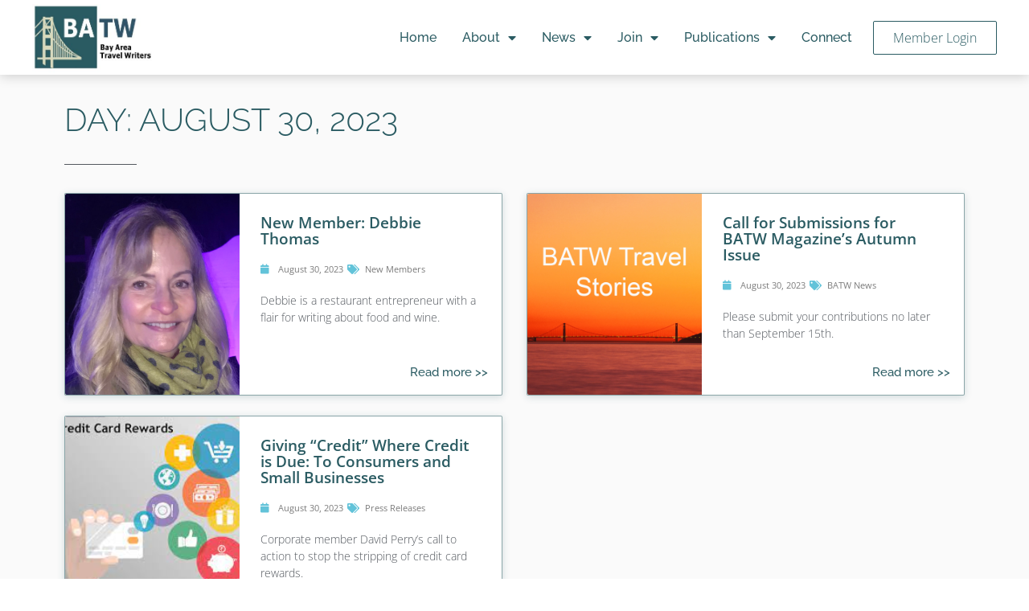

--- FILE ---
content_type: text/html; charset=UTF-8
request_url: https://batw.org/2023/08/30/
body_size: 14365
content:
<!doctype html>
<html lang="en-US">
<head>
	<meta charset="UTF-8">
	<meta name="viewport" content="width=device-width, initial-scale=1">
	<link rel="profile" href="https://gmpg.org/xfn/11">
	<title>August 30, 2023 &#8211; Bay Area Travel Writers</title>
<meta name='robots' content='max-image-preview:large' />
	<style>img:is([sizes="auto" i], [sizes^="auto," i]) { contain-intrinsic-size: 3000px 1500px }</style>
	<link rel="alternate" type="application/rss+xml" title="Bay Area Travel Writers &raquo; Feed" href="https://batw.org/feed/" />
<link rel="alternate" type="application/rss+xml" title="Bay Area Travel Writers &raquo; Comments Feed" href="https://batw.org/comments/feed/" />
		<style>
			.lazyload,
			.lazyloading {
				max-width: 100%;
			}
		</style>
				<!-- This site uses the Google Analytics by MonsterInsights plugin v9.11.1 - Using Analytics tracking - https://www.monsterinsights.com/ -->
		<!-- Note: MonsterInsights is not currently configured on this site. The site owner needs to authenticate with Google Analytics in the MonsterInsights settings panel. -->
					<!-- No tracking code set -->
				<!-- / Google Analytics by MonsterInsights -->
		<script>
window._wpemojiSettings = {"baseUrl":"https:\/\/s.w.org\/images\/core\/emoji\/16.0.1\/72x72\/","ext":".png","svgUrl":"https:\/\/s.w.org\/images\/core\/emoji\/16.0.1\/svg\/","svgExt":".svg","source":{"concatemoji":"https:\/\/batw.org\/wp-includes\/js\/wp-emoji-release.min.js?ver=6.8.3"}};
/*! This file is auto-generated */
!function(s,n){var o,i,e;function c(e){try{var t={supportTests:e,timestamp:(new Date).valueOf()};sessionStorage.setItem(o,JSON.stringify(t))}catch(e){}}function p(e,t,n){e.clearRect(0,0,e.canvas.width,e.canvas.height),e.fillText(t,0,0);var t=new Uint32Array(e.getImageData(0,0,e.canvas.width,e.canvas.height).data),a=(e.clearRect(0,0,e.canvas.width,e.canvas.height),e.fillText(n,0,0),new Uint32Array(e.getImageData(0,0,e.canvas.width,e.canvas.height).data));return t.every(function(e,t){return e===a[t]})}function u(e,t){e.clearRect(0,0,e.canvas.width,e.canvas.height),e.fillText(t,0,0);for(var n=e.getImageData(16,16,1,1),a=0;a<n.data.length;a++)if(0!==n.data[a])return!1;return!0}function f(e,t,n,a){switch(t){case"flag":return n(e,"\ud83c\udff3\ufe0f\u200d\u26a7\ufe0f","\ud83c\udff3\ufe0f\u200b\u26a7\ufe0f")?!1:!n(e,"\ud83c\udde8\ud83c\uddf6","\ud83c\udde8\u200b\ud83c\uddf6")&&!n(e,"\ud83c\udff4\udb40\udc67\udb40\udc62\udb40\udc65\udb40\udc6e\udb40\udc67\udb40\udc7f","\ud83c\udff4\u200b\udb40\udc67\u200b\udb40\udc62\u200b\udb40\udc65\u200b\udb40\udc6e\u200b\udb40\udc67\u200b\udb40\udc7f");case"emoji":return!a(e,"\ud83e\udedf")}return!1}function g(e,t,n,a){var r="undefined"!=typeof WorkerGlobalScope&&self instanceof WorkerGlobalScope?new OffscreenCanvas(300,150):s.createElement("canvas"),o=r.getContext("2d",{willReadFrequently:!0}),i=(o.textBaseline="top",o.font="600 32px Arial",{});return e.forEach(function(e){i[e]=t(o,e,n,a)}),i}function t(e){var t=s.createElement("script");t.src=e,t.defer=!0,s.head.appendChild(t)}"undefined"!=typeof Promise&&(o="wpEmojiSettingsSupports",i=["flag","emoji"],n.supports={everything:!0,everythingExceptFlag:!0},e=new Promise(function(e){s.addEventListener("DOMContentLoaded",e,{once:!0})}),new Promise(function(t){var n=function(){try{var e=JSON.parse(sessionStorage.getItem(o));if("object"==typeof e&&"number"==typeof e.timestamp&&(new Date).valueOf()<e.timestamp+604800&&"object"==typeof e.supportTests)return e.supportTests}catch(e){}return null}();if(!n){if("undefined"!=typeof Worker&&"undefined"!=typeof OffscreenCanvas&&"undefined"!=typeof URL&&URL.createObjectURL&&"undefined"!=typeof Blob)try{var e="postMessage("+g.toString()+"("+[JSON.stringify(i),f.toString(),p.toString(),u.toString()].join(",")+"));",a=new Blob([e],{type:"text/javascript"}),r=new Worker(URL.createObjectURL(a),{name:"wpTestEmojiSupports"});return void(r.onmessage=function(e){c(n=e.data),r.terminate(),t(n)})}catch(e){}c(n=g(i,f,p,u))}t(n)}).then(function(e){for(var t in e)n.supports[t]=e[t],n.supports.everything=n.supports.everything&&n.supports[t],"flag"!==t&&(n.supports.everythingExceptFlag=n.supports.everythingExceptFlag&&n.supports[t]);n.supports.everythingExceptFlag=n.supports.everythingExceptFlag&&!n.supports.flag,n.DOMReady=!1,n.readyCallback=function(){n.DOMReady=!0}}).then(function(){return e}).then(function(){var e;n.supports.everything||(n.readyCallback(),(e=n.source||{}).concatemoji?t(e.concatemoji):e.wpemoji&&e.twemoji&&(t(e.twemoji),t(e.wpemoji)))}))}((window,document),window._wpemojiSettings);
</script>
<style id='wp-emoji-styles-inline-css'>

	img.wp-smiley, img.emoji {
		display: inline !important;
		border: none !important;
		box-shadow: none !important;
		height: 1em !important;
		width: 1em !important;
		margin: 0 0.07em !important;
		vertical-align: -0.1em !important;
		background: none !important;
		padding: 0 !important;
	}
</style>
<link rel='stylesheet' id='wp-block-library-css' href='https://batw.org/wp-includes/css/dist/block-library/style.min.css?ver=6.8.3' media='all' />
<link rel='stylesheet' id='jet-engine-frontend-css' href='https://batw.org/wp-content/plugins/jet-engine/assets/css/frontend.css?ver=3.8.1.1' media='all' />
<style id='global-styles-inline-css'>
:root{--wp--preset--aspect-ratio--square: 1;--wp--preset--aspect-ratio--4-3: 4/3;--wp--preset--aspect-ratio--3-4: 3/4;--wp--preset--aspect-ratio--3-2: 3/2;--wp--preset--aspect-ratio--2-3: 2/3;--wp--preset--aspect-ratio--16-9: 16/9;--wp--preset--aspect-ratio--9-16: 9/16;--wp--preset--color--black: #000000;--wp--preset--color--cyan-bluish-gray: #abb8c3;--wp--preset--color--white: #ffffff;--wp--preset--color--pale-pink: #f78da7;--wp--preset--color--vivid-red: #cf2e2e;--wp--preset--color--luminous-vivid-orange: #ff6900;--wp--preset--color--luminous-vivid-amber: #fcb900;--wp--preset--color--light-green-cyan: #7bdcb5;--wp--preset--color--vivid-green-cyan: #00d084;--wp--preset--color--pale-cyan-blue: #8ed1fc;--wp--preset--color--vivid-cyan-blue: #0693e3;--wp--preset--color--vivid-purple: #9b51e0;--wp--preset--gradient--vivid-cyan-blue-to-vivid-purple: linear-gradient(135deg,rgba(6,147,227,1) 0%,rgb(155,81,224) 100%);--wp--preset--gradient--light-green-cyan-to-vivid-green-cyan: linear-gradient(135deg,rgb(122,220,180) 0%,rgb(0,208,130) 100%);--wp--preset--gradient--luminous-vivid-amber-to-luminous-vivid-orange: linear-gradient(135deg,rgba(252,185,0,1) 0%,rgba(255,105,0,1) 100%);--wp--preset--gradient--luminous-vivid-orange-to-vivid-red: linear-gradient(135deg,rgba(255,105,0,1) 0%,rgb(207,46,46) 100%);--wp--preset--gradient--very-light-gray-to-cyan-bluish-gray: linear-gradient(135deg,rgb(238,238,238) 0%,rgb(169,184,195) 100%);--wp--preset--gradient--cool-to-warm-spectrum: linear-gradient(135deg,rgb(74,234,220) 0%,rgb(151,120,209) 20%,rgb(207,42,186) 40%,rgb(238,44,130) 60%,rgb(251,105,98) 80%,rgb(254,248,76) 100%);--wp--preset--gradient--blush-light-purple: linear-gradient(135deg,rgb(255,206,236) 0%,rgb(152,150,240) 100%);--wp--preset--gradient--blush-bordeaux: linear-gradient(135deg,rgb(254,205,165) 0%,rgb(254,45,45) 50%,rgb(107,0,62) 100%);--wp--preset--gradient--luminous-dusk: linear-gradient(135deg,rgb(255,203,112) 0%,rgb(199,81,192) 50%,rgb(65,88,208) 100%);--wp--preset--gradient--pale-ocean: linear-gradient(135deg,rgb(255,245,203) 0%,rgb(182,227,212) 50%,rgb(51,167,181) 100%);--wp--preset--gradient--electric-grass: linear-gradient(135deg,rgb(202,248,128) 0%,rgb(113,206,126) 100%);--wp--preset--gradient--midnight: linear-gradient(135deg,rgb(2,3,129) 0%,rgb(40,116,252) 100%);--wp--preset--font-size--small: 13px;--wp--preset--font-size--medium: 20px;--wp--preset--font-size--large: 36px;--wp--preset--font-size--x-large: 42px;--wp--preset--spacing--20: 0.44rem;--wp--preset--spacing--30: 0.67rem;--wp--preset--spacing--40: 1rem;--wp--preset--spacing--50: 1.5rem;--wp--preset--spacing--60: 2.25rem;--wp--preset--spacing--70: 3.38rem;--wp--preset--spacing--80: 5.06rem;--wp--preset--shadow--natural: 6px 6px 9px rgba(0, 0, 0, 0.2);--wp--preset--shadow--deep: 12px 12px 50px rgba(0, 0, 0, 0.4);--wp--preset--shadow--sharp: 6px 6px 0px rgba(0, 0, 0, 0.2);--wp--preset--shadow--outlined: 6px 6px 0px -3px rgba(255, 255, 255, 1), 6px 6px rgba(0, 0, 0, 1);--wp--preset--shadow--crisp: 6px 6px 0px rgba(0, 0, 0, 1);}:root { --wp--style--global--content-size: 800px;--wp--style--global--wide-size: 1200px; }:where(body) { margin: 0; }.wp-site-blocks > .alignleft { float: left; margin-right: 2em; }.wp-site-blocks > .alignright { float: right; margin-left: 2em; }.wp-site-blocks > .aligncenter { justify-content: center; margin-left: auto; margin-right: auto; }:where(.wp-site-blocks) > * { margin-block-start: 24px; margin-block-end: 0; }:where(.wp-site-blocks) > :first-child { margin-block-start: 0; }:where(.wp-site-blocks) > :last-child { margin-block-end: 0; }:root { --wp--style--block-gap: 24px; }:root :where(.is-layout-flow) > :first-child{margin-block-start: 0;}:root :where(.is-layout-flow) > :last-child{margin-block-end: 0;}:root :where(.is-layout-flow) > *{margin-block-start: 24px;margin-block-end: 0;}:root :where(.is-layout-constrained) > :first-child{margin-block-start: 0;}:root :where(.is-layout-constrained) > :last-child{margin-block-end: 0;}:root :where(.is-layout-constrained) > *{margin-block-start: 24px;margin-block-end: 0;}:root :where(.is-layout-flex){gap: 24px;}:root :where(.is-layout-grid){gap: 24px;}.is-layout-flow > .alignleft{float: left;margin-inline-start: 0;margin-inline-end: 2em;}.is-layout-flow > .alignright{float: right;margin-inline-start: 2em;margin-inline-end: 0;}.is-layout-flow > .aligncenter{margin-left: auto !important;margin-right: auto !important;}.is-layout-constrained > .alignleft{float: left;margin-inline-start: 0;margin-inline-end: 2em;}.is-layout-constrained > .alignright{float: right;margin-inline-start: 2em;margin-inline-end: 0;}.is-layout-constrained > .aligncenter{margin-left: auto !important;margin-right: auto !important;}.is-layout-constrained > :where(:not(.alignleft):not(.alignright):not(.alignfull)){max-width: var(--wp--style--global--content-size);margin-left: auto !important;margin-right: auto !important;}.is-layout-constrained > .alignwide{max-width: var(--wp--style--global--wide-size);}body .is-layout-flex{display: flex;}.is-layout-flex{flex-wrap: wrap;align-items: center;}.is-layout-flex > :is(*, div){margin: 0;}body .is-layout-grid{display: grid;}.is-layout-grid > :is(*, div){margin: 0;}body{padding-top: 0px;padding-right: 0px;padding-bottom: 0px;padding-left: 0px;}a:where(:not(.wp-element-button)){text-decoration: underline;}:root :where(.wp-element-button, .wp-block-button__link){background-color: #32373c;border-width: 0;color: #fff;font-family: inherit;font-size: inherit;line-height: inherit;padding: calc(0.667em + 2px) calc(1.333em + 2px);text-decoration: none;}.has-black-color{color: var(--wp--preset--color--black) !important;}.has-cyan-bluish-gray-color{color: var(--wp--preset--color--cyan-bluish-gray) !important;}.has-white-color{color: var(--wp--preset--color--white) !important;}.has-pale-pink-color{color: var(--wp--preset--color--pale-pink) !important;}.has-vivid-red-color{color: var(--wp--preset--color--vivid-red) !important;}.has-luminous-vivid-orange-color{color: var(--wp--preset--color--luminous-vivid-orange) !important;}.has-luminous-vivid-amber-color{color: var(--wp--preset--color--luminous-vivid-amber) !important;}.has-light-green-cyan-color{color: var(--wp--preset--color--light-green-cyan) !important;}.has-vivid-green-cyan-color{color: var(--wp--preset--color--vivid-green-cyan) !important;}.has-pale-cyan-blue-color{color: var(--wp--preset--color--pale-cyan-blue) !important;}.has-vivid-cyan-blue-color{color: var(--wp--preset--color--vivid-cyan-blue) !important;}.has-vivid-purple-color{color: var(--wp--preset--color--vivid-purple) !important;}.has-black-background-color{background-color: var(--wp--preset--color--black) !important;}.has-cyan-bluish-gray-background-color{background-color: var(--wp--preset--color--cyan-bluish-gray) !important;}.has-white-background-color{background-color: var(--wp--preset--color--white) !important;}.has-pale-pink-background-color{background-color: var(--wp--preset--color--pale-pink) !important;}.has-vivid-red-background-color{background-color: var(--wp--preset--color--vivid-red) !important;}.has-luminous-vivid-orange-background-color{background-color: var(--wp--preset--color--luminous-vivid-orange) !important;}.has-luminous-vivid-amber-background-color{background-color: var(--wp--preset--color--luminous-vivid-amber) !important;}.has-light-green-cyan-background-color{background-color: var(--wp--preset--color--light-green-cyan) !important;}.has-vivid-green-cyan-background-color{background-color: var(--wp--preset--color--vivid-green-cyan) !important;}.has-pale-cyan-blue-background-color{background-color: var(--wp--preset--color--pale-cyan-blue) !important;}.has-vivid-cyan-blue-background-color{background-color: var(--wp--preset--color--vivid-cyan-blue) !important;}.has-vivid-purple-background-color{background-color: var(--wp--preset--color--vivid-purple) !important;}.has-black-border-color{border-color: var(--wp--preset--color--black) !important;}.has-cyan-bluish-gray-border-color{border-color: var(--wp--preset--color--cyan-bluish-gray) !important;}.has-white-border-color{border-color: var(--wp--preset--color--white) !important;}.has-pale-pink-border-color{border-color: var(--wp--preset--color--pale-pink) !important;}.has-vivid-red-border-color{border-color: var(--wp--preset--color--vivid-red) !important;}.has-luminous-vivid-orange-border-color{border-color: var(--wp--preset--color--luminous-vivid-orange) !important;}.has-luminous-vivid-amber-border-color{border-color: var(--wp--preset--color--luminous-vivid-amber) !important;}.has-light-green-cyan-border-color{border-color: var(--wp--preset--color--light-green-cyan) !important;}.has-vivid-green-cyan-border-color{border-color: var(--wp--preset--color--vivid-green-cyan) !important;}.has-pale-cyan-blue-border-color{border-color: var(--wp--preset--color--pale-cyan-blue) !important;}.has-vivid-cyan-blue-border-color{border-color: var(--wp--preset--color--vivid-cyan-blue) !important;}.has-vivid-purple-border-color{border-color: var(--wp--preset--color--vivid-purple) !important;}.has-vivid-cyan-blue-to-vivid-purple-gradient-background{background: var(--wp--preset--gradient--vivid-cyan-blue-to-vivid-purple) !important;}.has-light-green-cyan-to-vivid-green-cyan-gradient-background{background: var(--wp--preset--gradient--light-green-cyan-to-vivid-green-cyan) !important;}.has-luminous-vivid-amber-to-luminous-vivid-orange-gradient-background{background: var(--wp--preset--gradient--luminous-vivid-amber-to-luminous-vivid-orange) !important;}.has-luminous-vivid-orange-to-vivid-red-gradient-background{background: var(--wp--preset--gradient--luminous-vivid-orange-to-vivid-red) !important;}.has-very-light-gray-to-cyan-bluish-gray-gradient-background{background: var(--wp--preset--gradient--very-light-gray-to-cyan-bluish-gray) !important;}.has-cool-to-warm-spectrum-gradient-background{background: var(--wp--preset--gradient--cool-to-warm-spectrum) !important;}.has-blush-light-purple-gradient-background{background: var(--wp--preset--gradient--blush-light-purple) !important;}.has-blush-bordeaux-gradient-background{background: var(--wp--preset--gradient--blush-bordeaux) !important;}.has-luminous-dusk-gradient-background{background: var(--wp--preset--gradient--luminous-dusk) !important;}.has-pale-ocean-gradient-background{background: var(--wp--preset--gradient--pale-ocean) !important;}.has-electric-grass-gradient-background{background: var(--wp--preset--gradient--electric-grass) !important;}.has-midnight-gradient-background{background: var(--wp--preset--gradient--midnight) !important;}.has-small-font-size{font-size: var(--wp--preset--font-size--small) !important;}.has-medium-font-size{font-size: var(--wp--preset--font-size--medium) !important;}.has-large-font-size{font-size: var(--wp--preset--font-size--large) !important;}.has-x-large-font-size{font-size: var(--wp--preset--font-size--x-large) !important;}
:root :where(.wp-block-pullquote){font-size: 1.5em;line-height: 1.6;}
</style>
<link rel='stylesheet' id='wp-components-css' href='https://batw.org/wp-includes/css/dist/components/style.min.css?ver=6.8.3' media='all' />
<link rel='stylesheet' id='godaddy-styles-css' href='https://batw.org/wp-content/mu-plugins/vendor/wpex/godaddy-launch/includes/Dependencies/GoDaddy/Styles/build/latest.css?ver=2.0.2' media='all' />
<link rel='stylesheet' id='hello-elementor-css' href='https://batw.org/wp-content/themes/hello-elementor/assets/css/reset.css?ver=3.4.5' media='all' />
<link rel='stylesheet' id='hello-elementor-theme-style-css' href='https://batw.org/wp-content/themes/hello-elementor/assets/css/theme.css?ver=3.4.5' media='all' />
<link rel='stylesheet' id='hello-elementor-header-footer-css' href='https://batw.org/wp-content/themes/hello-elementor/assets/css/header-footer.css?ver=3.4.5' media='all' />
<link rel='stylesheet' id='elementor-frontend-css' href='https://batw.org/wp-content/plugins/elementor/assets/css/frontend.min.css?ver=3.33.6' media='all' />
<link rel='stylesheet' id='widget-image-css' href='https://batw.org/wp-content/plugins/elementor/assets/css/widget-image.min.css?ver=3.33.6' media='all' />
<link rel='stylesheet' id='widget-nav-menu-css' href='https://batw.org/wp-content/plugins/elementor-pro/assets/css/widget-nav-menu.min.css?ver=3.33.2' media='all' />
<link rel='stylesheet' id='e-sticky-css' href='https://batw.org/wp-content/plugins/elementor-pro/assets/css/modules/sticky.min.css?ver=3.33.2' media='all' />
<link rel='stylesheet' id='widget-heading-css' href='https://batw.org/wp-content/plugins/elementor/assets/css/widget-heading.min.css?ver=3.33.6' media='all' />
<link rel='stylesheet' id='widget-divider-css' href='https://batw.org/wp-content/plugins/elementor/assets/css/widget-divider.min.css?ver=3.33.6' media='all' />
<link rel='stylesheet' id='widget-social-icons-css' href='https://batw.org/wp-content/plugins/elementor/assets/css/widget-social-icons.min.css?ver=3.33.6' media='all' />
<link rel='stylesheet' id='e-apple-webkit-css' href='https://batw.org/wp-content/plugins/elementor/assets/css/conditionals/apple-webkit.min.css?ver=3.33.6' media='all' />
<link rel='stylesheet' id='widget-posts-css' href='https://batw.org/wp-content/plugins/elementor-pro/assets/css/widget-posts.min.css?ver=3.33.2' media='all' />
<link rel='stylesheet' id='elementor-icons-css' href='https://batw.org/wp-content/plugins/elementor/assets/lib/eicons/css/elementor-icons.min.css?ver=5.44.0' media='all' />
<link rel='stylesheet' id='elementor-post-26110-css' href='https://batw.org/wp-content/uploads/elementor/css/post-26110.css?ver=1768941240' media='all' />
<link rel='stylesheet' id='font-awesome-5-all-css' href='https://batw.org/wp-content/plugins/elementor/assets/lib/font-awesome/css/all.min.css?ver=3.33.6' media='all' />
<link rel='stylesheet' id='font-awesome-4-shim-css' href='https://batw.org/wp-content/plugins/elementor/assets/lib/font-awesome/css/v4-shims.min.css?ver=3.33.6' media='all' />
<link rel='stylesheet' id='elementor-post-26137-css' href='https://batw.org/wp-content/uploads/elementor/css/post-26137.css?ver=1768941241' media='all' />
<link rel='stylesheet' id='elementor-post-26358-css' href='https://batw.org/wp-content/uploads/elementor/css/post-26358.css?ver=1768941241' media='all' />
<link rel='stylesheet' id='elementor-post-26323-css' href='https://batw.org/wp-content/uploads/elementor/css/post-26323.css?ver=1768941796' media='all' />
<link rel='stylesheet' id='jquery-chosen-css' href='https://batw.org/wp-content/plugins/jet-search/assets/lib/chosen/chosen.min.css?ver=1.8.7' media='all' />
<link rel='stylesheet' id='jet-search-css' href='https://batw.org/wp-content/plugins/jet-search/assets/css/jet-search.css?ver=3.5.16.1' media='all' />
<link rel='stylesheet' id='ecs-styles-css' href='https://batw.org/wp-content/plugins/ele-custom-skin/assets/css/ecs-style.css?ver=3.1.9' media='all' />
<link rel='stylesheet' id='elementor-post-26262-css' href='https://batw.org/wp-content/uploads/elementor/css/post-26262.css?ver=1595004658' media='all' />
<link rel='stylesheet' id='elementor-post-26443-css' href='https://batw.org/wp-content/uploads/elementor/css/post-26443.css?ver=1598912295' media='all' />
<link rel='stylesheet' id='elementor-post-26765-css' href='https://batw.org/wp-content/uploads/elementor/css/post-26765.css?ver=1597045943' media='all' />
<link rel='stylesheet' id='elementor-post-28577-css' href='https://batw.org/wp-content/uploads/elementor/css/post-28577.css?ver=1619681621' media='all' />
<link rel='stylesheet' id='elementor-gf-local-roboto-css' href='https://batw.org/wp-content/uploads/elementor/google-fonts/css/roboto.css?ver=1746390184' media='all' />
<link rel='stylesheet' id='elementor-gf-local-robotoslab-css' href='https://batw.org/wp-content/uploads/elementor/google-fonts/css/robotoslab.css?ver=1746390185' media='all' />
<link rel='stylesheet' id='elementor-gf-local-opensans-css' href='https://batw.org/wp-content/uploads/elementor/google-fonts/css/opensans.css?ver=1746390188' media='all' />
<link rel='stylesheet' id='elementor-gf-local-raleway-css' href='https://batw.org/wp-content/uploads/elementor/google-fonts/css/raleway.css?ver=1746390190' media='all' />
<link rel='stylesheet' id='elementor-icons-shared-0-css' href='https://batw.org/wp-content/plugins/elementor/assets/lib/font-awesome/css/fontawesome.min.css?ver=5.15.3' media='all' />
<link rel='stylesheet' id='elementor-icons-fa-solid-css' href='https://batw.org/wp-content/plugins/elementor/assets/lib/font-awesome/css/solid.min.css?ver=5.15.3' media='all' />
<link rel='stylesheet' id='elementor-icons-fa-brands-css' href='https://batw.org/wp-content/plugins/elementor/assets/lib/font-awesome/css/brands.min.css?ver=5.15.3' media='all' />
<script src="https://batw.org/wp-includes/js/jquery/jquery.min.js?ver=3.7.1" id="jquery-core-js"></script>
<script src="https://batw.org/wp-includes/js/jquery/jquery-migrate.min.js?ver=3.4.1" id="jquery-migrate-js"></script>
<script src="https://batw.org/wp-includes/js/imagesloaded.min.js?ver=6.8.3" id="imagesLoaded-js"></script>
<script src="https://batw.org/wp-content/plugins/elementor/assets/lib/font-awesome/js/v4-shims.min.js?ver=3.33.6" id="font-awesome-4-shim-js"></script>
<script id="ecs_ajax_load-js-extra">
var ecs_ajax_params = {"ajaxurl":"https:\/\/batw.org\/wp-admin\/admin-ajax.php","posts":"{\"year\":2023,\"monthnum\":8,\"day\":30,\"error\":\"\",\"m\":\"\",\"p\":0,\"post_parent\":\"\",\"subpost\":\"\",\"subpost_id\":\"\",\"attachment\":\"\",\"attachment_id\":0,\"name\":\"\",\"pagename\":\"\",\"page_id\":0,\"second\":\"\",\"minute\":\"\",\"hour\":\"\",\"w\":0,\"category_name\":\"\",\"tag\":\"\",\"cat\":\"\",\"tag_id\":\"\",\"author\":\"\",\"author_name\":\"\",\"feed\":\"\",\"tb\":\"\",\"paged\":0,\"meta_key\":\"\",\"meta_value\":\"\",\"preview\":\"\",\"s\":\"\",\"sentence\":\"\",\"title\":\"\",\"fields\":\"all\",\"menu_order\":\"\",\"embed\":\"\",\"category__in\":[],\"category__not_in\":[],\"category__and\":[],\"post__in\":[],\"post__not_in\":[],\"post_name__in\":[],\"tag__in\":[],\"tag__not_in\":[],\"tag__and\":[],\"tag_slug__in\":[],\"tag_slug__and\":[],\"post_parent__in\":[],\"post_parent__not_in\":[],\"author__in\":[],\"author__not_in\":[],\"search_columns\":[],\"ignore_sticky_posts\":false,\"suppress_filters\":false,\"cache_results\":true,\"update_post_term_cache\":true,\"update_menu_item_cache\":false,\"lazy_load_term_meta\":true,\"update_post_meta_cache\":true,\"post_type\":\"\",\"posts_per_page\":10,\"nopaging\":false,\"comments_per_page\":\"50\",\"no_found_rows\":false,\"order\":\"DESC\"}"};
</script>
<script src="https://batw.org/wp-content/plugins/ele-custom-skin/assets/js/ecs_ajax_pagination.js?ver=3.1.9" id="ecs_ajax_load-js"></script>
<script src="https://batw.org/wp-content/plugins/ele-custom-skin/assets/js/ecs.js?ver=3.1.9" id="ecs-script-js"></script>
<link rel="https://api.w.org/" href="https://batw.org/wp-json/" /><link rel="EditURI" type="application/rsd+xml" title="RSD" href="https://batw.org/xmlrpc.php?rsd" />
<meta name="generator" content="WordPress 6.8.3" />
		<script>
			document.documentElement.className = document.documentElement.className.replace('no-js', 'js');
		</script>
				<style>
			.no-js img.lazyload {
				display: none;
			}

			figure.wp-block-image img.lazyloading {
				min-width: 150px;
			}

			.lazyload,
			.lazyloading {
				--smush-placeholder-width: 100px;
				--smush-placeholder-aspect-ratio: 1/1;
				width: var(--smush-image-width, var(--smush-placeholder-width)) !important;
				aspect-ratio: var(--smush-image-aspect-ratio, var(--smush-placeholder-aspect-ratio)) !important;
			}

						.lazyload, .lazyloading {
				opacity: 0;
			}

			.lazyloaded {
				opacity: 1;
				transition: opacity 400ms;
				transition-delay: 0ms;
			}

					</style>
		<!-- Analytics by WP Statistics - https://wp-statistics.com -->
<meta name="generator" content="Elementor 3.33.6; settings: css_print_method-external, google_font-enabled, font_display-auto">
			<style>
				.e-con.e-parent:nth-of-type(n+4):not(.e-lazyloaded):not(.e-no-lazyload),
				.e-con.e-parent:nth-of-type(n+4):not(.e-lazyloaded):not(.e-no-lazyload) * {
					background-image: none !important;
				}
				@media screen and (max-height: 1024px) {
					.e-con.e-parent:nth-of-type(n+3):not(.e-lazyloaded):not(.e-no-lazyload),
					.e-con.e-parent:nth-of-type(n+3):not(.e-lazyloaded):not(.e-no-lazyload) * {
						background-image: none !important;
					}
				}
				@media screen and (max-height: 640px) {
					.e-con.e-parent:nth-of-type(n+2):not(.e-lazyloaded):not(.e-no-lazyload),
					.e-con.e-parent:nth-of-type(n+2):not(.e-lazyloaded):not(.e-no-lazyload) * {
						background-image: none !important;
					}
				}
			</style>
			<link rel="icon" href="https://batw.org/wp-content/uploads/2020/05/cropped-BATW-Color-Logo-200x350-1-1-32x32.jpg" sizes="32x32" />
<link rel="icon" href="https://batw.org/wp-content/uploads/2020/05/cropped-BATW-Color-Logo-200x350-1-1-192x192.jpg" sizes="192x192" />
<link rel="apple-touch-icon" href="https://batw.org/wp-content/uploads/2020/05/cropped-BATW-Color-Logo-200x350-1-1-180x180.jpg" />
<meta name="msapplication-TileImage" content="https://batw.org/wp-content/uploads/2020/05/cropped-BATW-Color-Logo-200x350-1-1-270x270.jpg" />
</head>
<body class="archive date wp-custom-logo wp-embed-responsive wp-theme-hello-elementor hello-elementor-default elementor-page-26323 elementor-default elementor-template-full-width elementor-kit-26110">


<a class="skip-link screen-reader-text" href="#content">Skip to content</a>

		<header data-elementor-type="header" data-elementor-id="26137" class="elementor elementor-26137 elementor-location-header" data-elementor-post-type="elementor_library">
					<nav class="elementor-section elementor-top-section elementor-element elementor-element-3b50c32 elementor-hidden-phone elementor-section-boxed elementor-section-height-default elementor-section-height-default" data-id="3b50c32" data-element_type="section" data-settings="{&quot;background_background&quot;:&quot;classic&quot;,&quot;sticky&quot;:&quot;top&quot;,&quot;jet_parallax_layout_list&quot;:[{&quot;jet_parallax_layout_image&quot;:{&quot;url&quot;:&quot;&quot;,&quot;id&quot;:&quot;&quot;,&quot;size&quot;:&quot;&quot;},&quot;_id&quot;:&quot;7047f09&quot;,&quot;jet_parallax_layout_image_tablet&quot;:{&quot;url&quot;:&quot;&quot;,&quot;id&quot;:&quot;&quot;,&quot;size&quot;:&quot;&quot;},&quot;jet_parallax_layout_image_mobile&quot;:{&quot;url&quot;:&quot;&quot;,&quot;id&quot;:&quot;&quot;,&quot;size&quot;:&quot;&quot;},&quot;jet_parallax_layout_speed&quot;:{&quot;unit&quot;:&quot;%&quot;,&quot;size&quot;:50,&quot;sizes&quot;:[]},&quot;jet_parallax_layout_type&quot;:&quot;scroll&quot;,&quot;jet_parallax_layout_direction&quot;:&quot;1&quot;,&quot;jet_parallax_layout_fx_direction&quot;:null,&quot;jet_parallax_layout_z_index&quot;:&quot;&quot;,&quot;jet_parallax_layout_bg_x&quot;:50,&quot;jet_parallax_layout_bg_x_tablet&quot;:&quot;&quot;,&quot;jet_parallax_layout_bg_x_mobile&quot;:&quot;&quot;,&quot;jet_parallax_layout_bg_y&quot;:50,&quot;jet_parallax_layout_bg_y_tablet&quot;:&quot;&quot;,&quot;jet_parallax_layout_bg_y_mobile&quot;:&quot;&quot;,&quot;jet_parallax_layout_bg_size&quot;:&quot;auto&quot;,&quot;jet_parallax_layout_bg_size_tablet&quot;:&quot;&quot;,&quot;jet_parallax_layout_bg_size_mobile&quot;:&quot;&quot;,&quot;jet_parallax_layout_animation_prop&quot;:&quot;transform&quot;,&quot;jet_parallax_layout_on&quot;:[&quot;desktop&quot;,&quot;tablet&quot;]}],&quot;sticky_on&quot;:[&quot;desktop&quot;,&quot;tablet&quot;,&quot;mobile&quot;],&quot;sticky_offset&quot;:0,&quot;sticky_effects_offset&quot;:0,&quot;sticky_anchor_link_offset&quot;:0}">
						<div class="elementor-container elementor-column-gap-default">
					<div class="elementor-column elementor-col-50 elementor-top-column elementor-element elementor-element-badedc2" data-id="badedc2" data-element_type="column">
			<div class="elementor-widget-wrap elementor-element-populated">
						<div class="elementor-element elementor-element-02a5c1f elementor-widget elementor-widget-image" data-id="02a5c1f" data-element_type="widget" data-widget_type="image.default">
				<div class="elementor-widget-container">
															<img fetchpriority="high" width="347" height="200" src="https://batw.org/wp-content/uploads/2020/05/BATW-Color-Logo-200x350-1.jpg" class="attachment-large size-large wp-image-26138" alt="" srcset="https://batw.org/wp-content/uploads/2020/05/BATW-Color-Logo-200x350-1.jpg 347w, https://batw.org/wp-content/uploads/2020/05/BATW-Color-Logo-200x350-1-300x173.jpg 300w" sizes="(max-width: 347px) 100vw, 347px" />															</div>
				</div>
					</div>
		</div>
				<div class="elementor-column elementor-col-50 elementor-top-column elementor-element elementor-element-2878c39" data-id="2878c39" data-element_type="column">
			<div class="elementor-widget-wrap elementor-element-populated">
						<div class="elementor-element elementor-element-d6917f6 elementor-nav-menu__align-end elementor-widget__width-auto elementor-nav-menu--dropdown-tablet elementor-nav-menu__text-align-aside elementor-nav-menu--toggle elementor-nav-menu--burger elementor-widget elementor-widget-nav-menu" data-id="d6917f6" data-element_type="widget" data-settings="{&quot;layout&quot;:&quot;horizontal&quot;,&quot;submenu_icon&quot;:{&quot;value&quot;:&quot;&lt;i class=\&quot;fas fa-caret-down\&quot; aria-hidden=\&quot;true\&quot;&gt;&lt;\/i&gt;&quot;,&quot;library&quot;:&quot;fa-solid&quot;},&quot;toggle&quot;:&quot;burger&quot;}" data-widget_type="nav-menu.default">
				<div class="elementor-widget-container">
								<nav aria-label="Menu" class="elementor-nav-menu--main elementor-nav-menu__container elementor-nav-menu--layout-horizontal e--pointer-underline e--animation-fade">
				<ul id="menu-1-d6917f6" class="elementor-nav-menu"><li class="menu-item menu-item-type-post_type menu-item-object-page menu-item-home menu-item-26572"><a href="https://batw.org/" class="elementor-item">Home</a></li>
<li class="menu-item menu-item-type-custom menu-item-object-custom menu-item-has-children menu-item-26332"><a href="#" class="elementor-item elementor-item-anchor">About</a>
<ul class="sub-menu elementor-nav-menu--dropdown">
	<li class="menu-item menu-item-type-post_type menu-item-object-page menu-item-26803"><a href="https://batw.org/2020-board-of-directors/" class="elementor-sub-item">2025 Board of Directors and Committees</a></li>
	<li class="menu-item menu-item-type-post_type menu-item-object-page menu-item-26806"><a href="https://batw.org/about-batw/" class="elementor-sub-item">About BATW</a></li>
	<li class="menu-item menu-item-type-post_type menu-item-object-page menu-item-26804"><a href="https://batw.org/history/" class="elementor-sub-item">History</a></li>
	<li class="menu-item menu-item-type-post_type menu-item-object-page menu-item-26805"><a href="https://batw.org/rebecca-bruns-award/" class="elementor-sub-item">Rebecca Bruns Award</a></li>
	<li class="menu-item menu-item-type-post_type menu-item-object-page menu-item-29056"><a href="https://batw.org/lee-foster-award/" class="elementor-sub-item">Lee Foster Award</a></li>
	<li class="menu-item menu-item-type-post_type menu-item-object-page menu-item-29918"><a href="https://batw.org/generative-ai-and-writing/" class="elementor-sub-item">On the Usage of AI in Writing</a></li>
</ul>
</li>
<li class="menu-item menu-item-type-custom menu-item-object-custom menu-item-has-children menu-item-26341"><a href="#" class="elementor-item elementor-item-anchor">News</a>
<ul class="sub-menu elementor-nav-menu--dropdown">
	<li class="menu-item menu-item-type-post_type menu-item-object-page menu-item-26573"><a href="https://batw.org/batw-news/" class="elementor-sub-item">BATW News</a></li>
	<li class="menu-item menu-item-type-post_type menu-item-object-page menu-item-26606"><a href="https://batw.org/member-news/" class="elementor-sub-item">Member News</a></li>
	<li class="menu-item menu-item-type-post_type menu-item-object-page menu-item-26607"><a href="https://batw.org/batw-events/" class="elementor-sub-item">BATW Events</a></li>
	<li class="menu-item menu-item-type-post_type menu-item-object-page menu-item-26608"><a href="https://batw.org/new-members/" class="elementor-sub-item">New Members</a></li>
	<li class="menu-item menu-item-type-post_type menu-item-object-page menu-item-26609"><a href="https://batw.org/from-the-board/" class="elementor-sub-item">From The Board</a></li>
	<li class="menu-item menu-item-type-post_type menu-item-object-page menu-item-26610"><a href="https://batw.org/press-releases/" class="elementor-sub-item">Press Releases</a></li>
</ul>
</li>
<li class="menu-item menu-item-type-custom menu-item-object-custom menu-item-has-children menu-item-26337"><a href="#" class="elementor-item elementor-item-anchor">Join</a>
<ul class="sub-menu elementor-nav-menu--dropdown">
	<li class="menu-item menu-item-type-post_type menu-item-object-page menu-item-26831"><a href="https://batw.org/batw-membership-overview/" class="elementor-sub-item">BATW Membership Overview</a></li>
	<li class="menu-item menu-item-type-post_type menu-item-object-page menu-item-26830"><a href="https://batw.org/joining-as-a-general-provisional-or-student-member/" class="elementor-sub-item">Joining as a General, Provisional or Student Member</a></li>
	<li class="menu-item menu-item-type-post_type menu-item-object-page menu-item-26829"><a href="https://batw.org/joining-as-a-corporate-member/" class="elementor-sub-item">Joining as a Corporate Member</a></li>
</ul>
</li>
<li class="menu-item menu-item-type-custom menu-item-object-custom menu-item-has-children menu-item-26347"><a href="#" class="elementor-item elementor-item-anchor">Publications</a>
<ul class="sub-menu elementor-nav-menu--dropdown">
	<li class="menu-item menu-item-type-post_type menu-item-object-page menu-item-27896"><a href="https://batw.org/books-list/" class="elementor-sub-item">Books</a></li>
	<li class="menu-item menu-item-type-post_type menu-item-object-page menu-item-26928"><a href="https://batw.org/anthologies/" class="elementor-sub-item">Anthologies</a></li>
	<li class="menu-item menu-item-type-post_type menu-item-object-page menu-item-28659"><a href="https://batw.org/magazine/" class="elementor-sub-item">Magazine</a></li>
</ul>
</li>
<li class="menu-item menu-item-type-post_type menu-item-object-page menu-item-26505"><a href="https://batw.org/connect/" class="elementor-item">Connect</a></li>
</ul>			</nav>
					<div class="elementor-menu-toggle" role="button" tabindex="0" aria-label="Menu Toggle" aria-expanded="false">
			<i aria-hidden="true" role="presentation" class="elementor-menu-toggle__icon--open eicon-menu-bar"></i><i aria-hidden="true" role="presentation" class="elementor-menu-toggle__icon--close eicon-close"></i>		</div>
					<nav class="elementor-nav-menu--dropdown elementor-nav-menu__container" aria-hidden="true">
				<ul id="menu-2-d6917f6" class="elementor-nav-menu"><li class="menu-item menu-item-type-post_type menu-item-object-page menu-item-home menu-item-26572"><a href="https://batw.org/" class="elementor-item" tabindex="-1">Home</a></li>
<li class="menu-item menu-item-type-custom menu-item-object-custom menu-item-has-children menu-item-26332"><a href="#" class="elementor-item elementor-item-anchor" tabindex="-1">About</a>
<ul class="sub-menu elementor-nav-menu--dropdown">
	<li class="menu-item menu-item-type-post_type menu-item-object-page menu-item-26803"><a href="https://batw.org/2020-board-of-directors/" class="elementor-sub-item" tabindex="-1">2025 Board of Directors and Committees</a></li>
	<li class="menu-item menu-item-type-post_type menu-item-object-page menu-item-26806"><a href="https://batw.org/about-batw/" class="elementor-sub-item" tabindex="-1">About BATW</a></li>
	<li class="menu-item menu-item-type-post_type menu-item-object-page menu-item-26804"><a href="https://batw.org/history/" class="elementor-sub-item" tabindex="-1">History</a></li>
	<li class="menu-item menu-item-type-post_type menu-item-object-page menu-item-26805"><a href="https://batw.org/rebecca-bruns-award/" class="elementor-sub-item" tabindex="-1">Rebecca Bruns Award</a></li>
	<li class="menu-item menu-item-type-post_type menu-item-object-page menu-item-29056"><a href="https://batw.org/lee-foster-award/" class="elementor-sub-item" tabindex="-1">Lee Foster Award</a></li>
	<li class="menu-item menu-item-type-post_type menu-item-object-page menu-item-29918"><a href="https://batw.org/generative-ai-and-writing/" class="elementor-sub-item" tabindex="-1">On the Usage of AI in Writing</a></li>
</ul>
</li>
<li class="menu-item menu-item-type-custom menu-item-object-custom menu-item-has-children menu-item-26341"><a href="#" class="elementor-item elementor-item-anchor" tabindex="-1">News</a>
<ul class="sub-menu elementor-nav-menu--dropdown">
	<li class="menu-item menu-item-type-post_type menu-item-object-page menu-item-26573"><a href="https://batw.org/batw-news/" class="elementor-sub-item" tabindex="-1">BATW News</a></li>
	<li class="menu-item menu-item-type-post_type menu-item-object-page menu-item-26606"><a href="https://batw.org/member-news/" class="elementor-sub-item" tabindex="-1">Member News</a></li>
	<li class="menu-item menu-item-type-post_type menu-item-object-page menu-item-26607"><a href="https://batw.org/batw-events/" class="elementor-sub-item" tabindex="-1">BATW Events</a></li>
	<li class="menu-item menu-item-type-post_type menu-item-object-page menu-item-26608"><a href="https://batw.org/new-members/" class="elementor-sub-item" tabindex="-1">New Members</a></li>
	<li class="menu-item menu-item-type-post_type menu-item-object-page menu-item-26609"><a href="https://batw.org/from-the-board/" class="elementor-sub-item" tabindex="-1">From The Board</a></li>
	<li class="menu-item menu-item-type-post_type menu-item-object-page menu-item-26610"><a href="https://batw.org/press-releases/" class="elementor-sub-item" tabindex="-1">Press Releases</a></li>
</ul>
</li>
<li class="menu-item menu-item-type-custom menu-item-object-custom menu-item-has-children menu-item-26337"><a href="#" class="elementor-item elementor-item-anchor" tabindex="-1">Join</a>
<ul class="sub-menu elementor-nav-menu--dropdown">
	<li class="menu-item menu-item-type-post_type menu-item-object-page menu-item-26831"><a href="https://batw.org/batw-membership-overview/" class="elementor-sub-item" tabindex="-1">BATW Membership Overview</a></li>
	<li class="menu-item menu-item-type-post_type menu-item-object-page menu-item-26830"><a href="https://batw.org/joining-as-a-general-provisional-or-student-member/" class="elementor-sub-item" tabindex="-1">Joining as a General, Provisional or Student Member</a></li>
	<li class="menu-item menu-item-type-post_type menu-item-object-page menu-item-26829"><a href="https://batw.org/joining-as-a-corporate-member/" class="elementor-sub-item" tabindex="-1">Joining as a Corporate Member</a></li>
</ul>
</li>
<li class="menu-item menu-item-type-custom menu-item-object-custom menu-item-has-children menu-item-26347"><a href="#" class="elementor-item elementor-item-anchor" tabindex="-1">Publications</a>
<ul class="sub-menu elementor-nav-menu--dropdown">
	<li class="menu-item menu-item-type-post_type menu-item-object-page menu-item-27896"><a href="https://batw.org/books-list/" class="elementor-sub-item" tabindex="-1">Books</a></li>
	<li class="menu-item menu-item-type-post_type menu-item-object-page menu-item-26928"><a href="https://batw.org/anthologies/" class="elementor-sub-item" tabindex="-1">Anthologies</a></li>
	<li class="menu-item menu-item-type-post_type menu-item-object-page menu-item-28659"><a href="https://batw.org/magazine/" class="elementor-sub-item" tabindex="-1">Magazine</a></li>
</ul>
</li>
<li class="menu-item menu-item-type-post_type menu-item-object-page menu-item-26505"><a href="https://batw.org/connect/" class="elementor-item" tabindex="-1">Connect</a></li>
</ul>			</nav>
						</div>
				</div>
				<div class="elementor-element elementor-element-7cd122c elementor-widget__width-auto elementor-widget elementor-widget-global elementor-global-26535 elementor-widget-button" data-id="7cd122c" data-element_type="widget" data-widget_type="button.default">
				<div class="elementor-widget-container">
									<div class="elementor-button-wrapper">
					<a class="elementor-button elementor-button-link elementor-size-sm" href="https://batw.wildapricot.org/Sys/Login" target="_blank">
						<span class="elementor-button-content-wrapper">
									<span class="elementor-button-text">Member Login</span>
					</span>
					</a>
				</div>
								</div>
				</div>
					</div>
		</div>
					</div>
		</nav>
				</header>
				<div data-elementor-type="archive" data-elementor-id="26323" class="elementor elementor-26323 elementor-location-archive" data-elementor-post-type="elementor_library">
					<section class="elementor-section elementor-top-section elementor-element elementor-element-5e59baf elementor-section-boxed elementor-section-height-default elementor-section-height-default" data-id="5e59baf" data-element_type="section" data-settings="{&quot;background_background&quot;:&quot;classic&quot;,&quot;jet_parallax_layout_list&quot;:[]}">
						<div class="elementor-container elementor-column-gap-default">
					<div class="elementor-column elementor-col-100 elementor-top-column elementor-element elementor-element-e044fa1" data-id="e044fa1" data-element_type="column">
			<div class="elementor-widget-wrap elementor-element-populated">
						<div class="elementor-element elementor-element-d4073ed elementor-widget elementor-widget-theme-archive-title elementor-page-title elementor-widget-heading" data-id="d4073ed" data-element_type="widget" data-widget_type="theme-archive-title.default">
				<div class="elementor-widget-container">
					<h1 class="elementor-heading-title elementor-size-default">Day: August 30, 2023</h1>				</div>
				</div>
				<div class="elementor-element elementor-element-2ab6021 elementor-widget-divider--view-line elementor-widget elementor-widget-divider" data-id="2ab6021" data-element_type="widget" data-widget_type="divider.default">
				<div class="elementor-widget-container">
							<div class="elementor-divider">
			<span class="elementor-divider-separator">
						</span>
		</div>
						</div>
				</div>
				<div class="elementor-element elementor-element-e47a4fa elementor-grid-2 elementor-posts--thumbnail-top elementor-grid-tablet-2 elementor-grid-mobile-1 elementor-widget elementor-widget-archive-posts" data-id="e47a4fa" data-element_type="widget" data-settings="{&quot;archive_custom_columns&quot;:&quot;2&quot;,&quot;archive_custom_row_gap&quot;:{&quot;unit&quot;:&quot;px&quot;,&quot;size&quot;:25,&quot;sizes&quot;:[]},&quot;archive_custom_columns_tablet&quot;:&quot;2&quot;,&quot;archive_custom_columns_mobile&quot;:&quot;1&quot;,&quot;archive_custom_row_gap_tablet&quot;:{&quot;unit&quot;:&quot;px&quot;,&quot;size&quot;:&quot;&quot;,&quot;sizes&quot;:[]},&quot;archive_custom_row_gap_mobile&quot;:{&quot;unit&quot;:&quot;px&quot;,&quot;size&quot;:&quot;&quot;,&quot;sizes&quot;:[]}}" data-widget_type="archive-posts.archive_custom">
				<div class="elementor-widget-container">
					      <div class="ecs-posts elementor-posts-container elementor-posts   elementor-grid elementor-posts--skin-archive_custom" data-settings="{&quot;current_page&quot;:1,&quot;max_num_pages&quot;:1,&quot;load_method&quot;:&quot;numbers_and_prev_next&quot;,&quot;widget_id&quot;:&quot;e47a4fa&quot;,&quot;post_id&quot;:29945,&quot;theme_id&quot;:26323,&quot;change_url&quot;:false,&quot;reinit_js&quot;:false}">
      		<article id="post-29945" class="elementor-post elementor-grid-item ecs-post-loop post-29945 post type-post status-publish format-standard has-post-thumbnail hentry category-new-members">
		<style id="elementor-post-dynamic-26262">.elementor-26262 .elementor-element.elementor-element-2bdc0a88:not(.elementor-motion-effects-element-type-background) > .elementor-widget-wrap, .elementor-26262 .elementor-element.elementor-element-2bdc0a88 > .elementor-widget-wrap > .elementor-motion-effects-container > .elementor-motion-effects-layer{background-image:url("https://batw.org/wp-content/uploads/2023/08/IMG_2866-e1693510748867.jpeg");}</style>		<div data-elementor-type="loop" data-elementor-id="26262" class="elementor elementor-26262 elementor-location-archive post-29945 post type-post status-publish format-standard has-post-thumbnail hentry category-new-members" data-elementor-post-type="elementor_library">
					<section class="elementor-section elementor-top-section elementor-element elementor-element-4aed5b5 elementor-section-full_width elementor-section-height-min-height elementor-section-items-stretch elementor-section-height-default" data-id="4aed5b5" data-element_type="section" data-settings="{&quot;background_background&quot;:&quot;classic&quot;,&quot;jet_parallax_layout_list&quot;:[]}">
						<div class="elementor-container elementor-column-gap-default">
			<style>#post-29945 .elementor-26262 .elementor-element.elementor-element-2bdc0a88:not(.elementor-motion-effects-element-type-background) > .elementor-widget-wrap, #post-29945 .elementor-26262 .elementor-element.elementor-element-2bdc0a88 > .elementor-widget-wrap > .elementor-motion-effects-container > .elementor-motion-effects-layer{background-image: url("https://batw.org/wp-content/uploads/2023/08/IMG_2866-e1693510748867.jpeg");}</style>		<div class="make-column-clickable-elementor elementor-column elementor-col-50 elementor-top-column elementor-element elementor-element-2bdc0a88" style="cursor: pointer;" data-column-clickable="https://batw.org/new-member-debbie-thomas/" data-column-clickable-blank="_self" data-id="2bdc0a88" data-element_type="column" data-settings="{&quot;background_background&quot;:&quot;classic&quot;}">
			<div class="elementor-widget-wrap elementor-element-populated">
						<div class="elementor-element elementor-element-6b7a016e elementor-widget elementor-widget-spacer" data-id="6b7a016e" data-element_type="widget" data-widget_type="spacer.default">
				<div class="elementor-widget-container">
							<div class="elementor-spacer">
			<div class="elementor-spacer-inner"></div>
		</div>
						</div>
				</div>
					</div>
		</div>
				<div class="elementor-column elementor-col-50 elementor-top-column elementor-element elementor-element-2928cf27" data-id="2928cf27" data-element_type="column">
			<div class="elementor-widget-wrap elementor-element-populated">
						<section class="elementor-section elementor-inner-section elementor-element elementor-element-23cb96b4 elementor-section-boxed elementor-section-height-default elementor-section-height-default" data-id="23cb96b4" data-element_type="section" data-settings="{&quot;jet_parallax_layout_list&quot;:[]}">
						<div class="elementor-container elementor-column-gap-default">
					<div class="elementor-column elementor-col-100 elementor-inner-column elementor-element elementor-element-38bde0f" data-id="38bde0f" data-element_type="column">
			<div class="elementor-widget-wrap elementor-element-populated">
						<div class="elementor-element elementor-element-263cb10d elementor-widget elementor-widget-heading" data-id="263cb10d" data-element_type="widget" data-widget_type="heading.default">
				<div class="elementor-widget-container">
					<h2 class="elementor-heading-title elementor-size-default"><a href="https://batw.org/new-member-debbie-thomas/">New Member: Debbie Thomas</a></h2>				</div>
				</div>
				<div class="elementor-element elementor-element-5b5e346 elementor-widget elementor-widget-post-info" data-id="5b5e346" data-element_type="widget" data-widget_type="post-info.default">
				<div class="elementor-widget-container">
							<ul class="elementor-inline-items elementor-icon-list-items elementor-post-info">
								<li class="elementor-icon-list-item elementor-repeater-item-31a1e12 elementor-inline-item" itemprop="datePublished">
						<a href="https://batw.org/2023/08/30/">
											<span class="elementor-icon-list-icon">
								<i aria-hidden="true" class="fas fa-calendar"></i>							</span>
									<span class="elementor-icon-list-text elementor-post-info__item elementor-post-info__item--type-date">
										<time>August 30, 2023</time>					</span>
									</a>
				</li>
				<li class="elementor-icon-list-item elementor-repeater-item-85af2f0 elementor-inline-item" itemprop="about">
										<span class="elementor-icon-list-icon">
								<i aria-hidden="true" class="fas fa-tags"></i>							</span>
									<span class="elementor-icon-list-text elementor-post-info__item elementor-post-info__item--type-terms">
										<span class="elementor-post-info__terms-list">
				<a href="https://batw.org/category/new-members/" class="elementor-post-info__terms-list-item">New Members</a>				</span>
					</span>
								</li>
				</ul>
						</div>
				</div>
				<div class="elementor-element elementor-element-3e61d8f5 elementor-widget elementor-widget-text-editor" data-id="3e61d8f5" data-element_type="widget" data-widget_type="text-editor.default">
				<div class="elementor-widget-container">
									Debbie is a restaurant entrepreneur with a flair for writing about  food and wine.								</div>
				</div>
					</div>
		</div>
					</div>
		</section>
				<div class="elementor-element elementor-element-6cf6027a elementor-align-right elementor-widget elementor-widget-button" data-id="6cf6027a" data-element_type="widget" data-widget_type="button.default">
				<div class="elementor-widget-container">
									<div class="elementor-button-wrapper">
					<a class="elementor-button elementor-button-link elementor-size-sm" href="https://batw.org/new-member-debbie-thomas/">
						<span class="elementor-button-content-wrapper">
									<span class="elementor-button-text">Read more &gt;&gt;</span>
					</span>
					</a>
				</div>
								</div>
				</div>
					</div>
		</div>
					</div>
		</section>
				</div>
				</article>
				<article id="post-29943" class="elementor-post elementor-grid-item ecs-post-loop post-29943 post type-post status-publish format-standard has-post-thumbnail hentry category-batw-news">
				<div data-elementor-type="loop" data-elementor-id="26262" class="elementor elementor-26262 elementor-location-archive post-29943 post type-post status-publish format-standard has-post-thumbnail hentry category-batw-news" data-elementor-post-type="elementor_library">
					<section class="elementor-section elementor-top-section elementor-element elementor-element-4aed5b5 elementor-section-full_width elementor-section-height-min-height elementor-section-items-stretch elementor-section-height-default" data-id="4aed5b5" data-element_type="section" data-settings="{&quot;background_background&quot;:&quot;classic&quot;,&quot;jet_parallax_layout_list&quot;:[]}">
						<div class="elementor-container elementor-column-gap-default">
			<style>#post-29943 .elementor-26262 .elementor-element.elementor-element-2bdc0a88:not(.elementor-motion-effects-element-type-background) > .elementor-widget-wrap, #post-29943 .elementor-26262 .elementor-element.elementor-element-2bdc0a88 > .elementor-widget-wrap > .elementor-motion-effects-container > .elementor-motion-effects-layer{background-image: url("https://batw.org/wp-content/uploads/2021/04/2-152-16.BATW-travel-stories.large_.jpg");}</style>		<div class="make-column-clickable-elementor elementor-column elementor-col-50 elementor-top-column elementor-element elementor-element-2bdc0a88" style="cursor: pointer;" data-column-clickable="https://batw.org/call-for-submissions-for-batw-magazines-autumn-issue/" data-column-clickable-blank="_self" data-id="2bdc0a88" data-element_type="column" data-settings="{&quot;background_background&quot;:&quot;classic&quot;}">
			<div class="elementor-widget-wrap elementor-element-populated">
						<div class="elementor-element elementor-element-6b7a016e elementor-widget elementor-widget-spacer" data-id="6b7a016e" data-element_type="widget" data-widget_type="spacer.default">
				<div class="elementor-widget-container">
							<div class="elementor-spacer">
			<div class="elementor-spacer-inner"></div>
		</div>
						</div>
				</div>
					</div>
		</div>
				<div class="elementor-column elementor-col-50 elementor-top-column elementor-element elementor-element-2928cf27" data-id="2928cf27" data-element_type="column">
			<div class="elementor-widget-wrap elementor-element-populated">
						<section class="elementor-section elementor-inner-section elementor-element elementor-element-23cb96b4 elementor-section-boxed elementor-section-height-default elementor-section-height-default" data-id="23cb96b4" data-element_type="section" data-settings="{&quot;jet_parallax_layout_list&quot;:[]}">
						<div class="elementor-container elementor-column-gap-default">
					<div class="elementor-column elementor-col-100 elementor-inner-column elementor-element elementor-element-38bde0f" data-id="38bde0f" data-element_type="column">
			<div class="elementor-widget-wrap elementor-element-populated">
						<div class="elementor-element elementor-element-263cb10d elementor-widget elementor-widget-heading" data-id="263cb10d" data-element_type="widget" data-widget_type="heading.default">
				<div class="elementor-widget-container">
					<h2 class="elementor-heading-title elementor-size-default"><a href="https://batw.org/call-for-submissions-for-batw-magazines-autumn-issue/">Call for Submissions for BATW Magazine&#8217;s Autumn Issue</a></h2>				</div>
				</div>
				<div class="elementor-element elementor-element-5b5e346 elementor-widget elementor-widget-post-info" data-id="5b5e346" data-element_type="widget" data-widget_type="post-info.default">
				<div class="elementor-widget-container">
							<ul class="elementor-inline-items elementor-icon-list-items elementor-post-info">
								<li class="elementor-icon-list-item elementor-repeater-item-31a1e12 elementor-inline-item" itemprop="datePublished">
						<a href="https://batw.org/2023/08/30/">
											<span class="elementor-icon-list-icon">
								<i aria-hidden="true" class="fas fa-calendar"></i>							</span>
									<span class="elementor-icon-list-text elementor-post-info__item elementor-post-info__item--type-date">
										<time>August 30, 2023</time>					</span>
									</a>
				</li>
				<li class="elementor-icon-list-item elementor-repeater-item-85af2f0 elementor-inline-item" itemprop="about">
										<span class="elementor-icon-list-icon">
								<i aria-hidden="true" class="fas fa-tags"></i>							</span>
									<span class="elementor-icon-list-text elementor-post-info__item elementor-post-info__item--type-terms">
										<span class="elementor-post-info__terms-list">
				<a href="https://batw.org/category/batw-news/" class="elementor-post-info__terms-list-item">BATW News</a>				</span>
					</span>
								</li>
				</ul>
						</div>
				</div>
				<div class="elementor-element elementor-element-3e61d8f5 elementor-widget elementor-widget-text-editor" data-id="3e61d8f5" data-element_type="widget" data-widget_type="text-editor.default">
				<div class="elementor-widget-container">
									Please submit your contributions no later than September 15th.								</div>
				</div>
					</div>
		</div>
					</div>
		</section>
				<div class="elementor-element elementor-element-6cf6027a elementor-align-right elementor-widget elementor-widget-button" data-id="6cf6027a" data-element_type="widget" data-widget_type="button.default">
				<div class="elementor-widget-container">
									<div class="elementor-button-wrapper">
					<a class="elementor-button elementor-button-link elementor-size-sm" href="https://batw.org/call-for-submissions-for-batw-magazines-autumn-issue/">
						<span class="elementor-button-content-wrapper">
									<span class="elementor-button-text">Read more &gt;&gt;</span>
					</span>
					</a>
				</div>
								</div>
				</div>
					</div>
		</div>
					</div>
		</section>
				</div>
				</article>
				<article id="post-29940" class="elementor-post elementor-grid-item ecs-post-loop post-29940 post type-post status-publish format-standard has-post-thumbnail hentry category-press-releases">
				<div data-elementor-type="loop" data-elementor-id="26262" class="elementor elementor-26262 elementor-location-archive post-29940 post type-post status-publish format-standard has-post-thumbnail hentry category-press-releases" data-elementor-post-type="elementor_library">
					<section class="elementor-section elementor-top-section elementor-element elementor-element-4aed5b5 elementor-section-full_width elementor-section-height-min-height elementor-section-items-stretch elementor-section-height-default" data-id="4aed5b5" data-element_type="section" data-settings="{&quot;background_background&quot;:&quot;classic&quot;,&quot;jet_parallax_layout_list&quot;:[]}">
						<div class="elementor-container elementor-column-gap-default">
			<style>#post-29940 .elementor-26262 .elementor-element.elementor-element-2bdc0a88:not(.elementor-motion-effects-element-type-background) > .elementor-widget-wrap, #post-29940 .elementor-26262 .elementor-element.elementor-element-2bdc0a88 > .elementor-widget-wrap > .elementor-motion-effects-container > .elementor-motion-effects-layer{background-image: url("https://batw.org/wp-content/uploads/2023/08/download.jpeg");}</style>		<div class="make-column-clickable-elementor elementor-column elementor-col-50 elementor-top-column elementor-element elementor-element-2bdc0a88" style="cursor: pointer;" data-column-clickable="https://batw.org/giving-credit-where-credit-is-due-to-consumers-and-small-businesses/" data-column-clickable-blank="_self" data-id="2bdc0a88" data-element_type="column" data-settings="{&quot;background_background&quot;:&quot;classic&quot;}">
			<div class="elementor-widget-wrap elementor-element-populated">
						<div class="elementor-element elementor-element-6b7a016e elementor-widget elementor-widget-spacer" data-id="6b7a016e" data-element_type="widget" data-widget_type="spacer.default">
				<div class="elementor-widget-container">
							<div class="elementor-spacer">
			<div class="elementor-spacer-inner"></div>
		</div>
						</div>
				</div>
					</div>
		</div>
				<div class="elementor-column elementor-col-50 elementor-top-column elementor-element elementor-element-2928cf27" data-id="2928cf27" data-element_type="column">
			<div class="elementor-widget-wrap elementor-element-populated">
						<section class="elementor-section elementor-inner-section elementor-element elementor-element-23cb96b4 elementor-section-boxed elementor-section-height-default elementor-section-height-default" data-id="23cb96b4" data-element_type="section" data-settings="{&quot;jet_parallax_layout_list&quot;:[]}">
						<div class="elementor-container elementor-column-gap-default">
					<div class="elementor-column elementor-col-100 elementor-inner-column elementor-element elementor-element-38bde0f" data-id="38bde0f" data-element_type="column">
			<div class="elementor-widget-wrap elementor-element-populated">
						<div class="elementor-element elementor-element-263cb10d elementor-widget elementor-widget-heading" data-id="263cb10d" data-element_type="widget" data-widget_type="heading.default">
				<div class="elementor-widget-container">
					<h2 class="elementor-heading-title elementor-size-default"><a href="https://batw.org/giving-credit-where-credit-is-due-to-consumers-and-small-businesses/">Giving “Credit” Where Credit is Due: To Consumers and Small Businesses</a></h2>				</div>
				</div>
				<div class="elementor-element elementor-element-5b5e346 elementor-widget elementor-widget-post-info" data-id="5b5e346" data-element_type="widget" data-widget_type="post-info.default">
				<div class="elementor-widget-container">
							<ul class="elementor-inline-items elementor-icon-list-items elementor-post-info">
								<li class="elementor-icon-list-item elementor-repeater-item-31a1e12 elementor-inline-item" itemprop="datePublished">
						<a href="https://batw.org/2023/08/30/">
											<span class="elementor-icon-list-icon">
								<i aria-hidden="true" class="fas fa-calendar"></i>							</span>
									<span class="elementor-icon-list-text elementor-post-info__item elementor-post-info__item--type-date">
										<time>August 30, 2023</time>					</span>
									</a>
				</li>
				<li class="elementor-icon-list-item elementor-repeater-item-85af2f0 elementor-inline-item" itemprop="about">
										<span class="elementor-icon-list-icon">
								<i aria-hidden="true" class="fas fa-tags"></i>							</span>
									<span class="elementor-icon-list-text elementor-post-info__item elementor-post-info__item--type-terms">
										<span class="elementor-post-info__terms-list">
				<a href="https://batw.org/category/press-releases/" class="elementor-post-info__terms-list-item">Press Releases</a>				</span>
					</span>
								</li>
				</ul>
						</div>
				</div>
				<div class="elementor-element elementor-element-3e61d8f5 elementor-widget elementor-widget-text-editor" data-id="3e61d8f5" data-element_type="widget" data-widget_type="text-editor.default">
				<div class="elementor-widget-container">
									Corporate member David Perry&#8217;s call to action to stop the stripping of credit card rewards.								</div>
				</div>
					</div>
		</div>
					</div>
		</section>
				<div class="elementor-element elementor-element-6cf6027a elementor-align-right elementor-widget elementor-widget-button" data-id="6cf6027a" data-element_type="widget" data-widget_type="button.default">
				<div class="elementor-widget-container">
									<div class="elementor-button-wrapper">
					<a class="elementor-button elementor-button-link elementor-size-sm" href="https://batw.org/giving-credit-where-credit-is-due-to-consumers-and-small-businesses/">
						<span class="elementor-button-content-wrapper">
									<span class="elementor-button-text">Read more &gt;&gt;</span>
					</span>
					</a>
				</div>
								</div>
				</div>
					</div>
		</div>
					</div>
		</section>
				</div>
				</article>
				</div>
						</div>
				</div>
					</div>
		</div>
					</div>
		</section>
				</div>
				<footer data-elementor-type="footer" data-elementor-id="26358" class="elementor elementor-26358 elementor-location-footer" data-elementor-post-type="elementor_library">
					<section class="elementor-section elementor-top-section elementor-element elementor-element-8addcf3 elementor-section-boxed elementor-section-height-default elementor-section-height-default" data-id="8addcf3" data-element_type="section" data-settings="{&quot;background_background&quot;:&quot;classic&quot;,&quot;jet_parallax_layout_list&quot;:[]}">
						<div class="elementor-container elementor-column-gap-default">
					<div class="elementor-column elementor-col-100 elementor-top-column elementor-element elementor-element-d7db506" data-id="d7db506" data-element_type="column">
			<div class="elementor-widget-wrap elementor-element-populated">
						<div class="elementor-element elementor-element-4dd23c2 elementor-widget elementor-widget-heading" data-id="4dd23c2" data-element_type="widget" data-widget_type="heading.default">
				<div class="elementor-widget-container">
					<h2 class="elementor-heading-title elementor-size-default">STAY CONNECTED</h2>				</div>
				</div>
				<div class="elementor-element elementor-element-d9c2ded elementor-widget-divider--view-line elementor-widget elementor-widget-divider" data-id="d9c2ded" data-element_type="widget" data-widget_type="divider.default">
				<div class="elementor-widget-container">
							<div class="elementor-divider">
			<span class="elementor-divider-separator">
						</span>
		</div>
						</div>
				</div>
				<div class="elementor-element elementor-element-a83455f elementor-shape-rounded elementor-grid-0 e-grid-align-center elementor-widget elementor-widget-social-icons" data-id="a83455f" data-element_type="widget" data-widget_type="social-icons.default">
				<div class="elementor-widget-container">
							<div class="elementor-social-icons-wrapper elementor-grid" role="list">
							<span class="elementor-grid-item" role="listitem">
					<a class="elementor-icon elementor-social-icon elementor-social-icon-facebook elementor-repeater-item-34bd0eb" href="https://www.facebook.com/groups/167818829900399/" target="_blank">
						<span class="elementor-screen-only">Facebook</span>
						<i aria-hidden="true" class="fab fa-facebook"></i>					</a>
				</span>
							<span class="elementor-grid-item" role="listitem">
					<a class="elementor-icon elementor-social-icon elementor-social-icon-instagram elementor-repeater-item-53ffbe7" href="https://www.instagram.com/bayareatravelwriters/" target="_blank">
						<span class="elementor-screen-only">Instagram</span>
						<i aria-hidden="true" class="fab fa-instagram"></i>					</a>
				</span>
					</div>
						</div>
				</div>
				<div class="elementor-element elementor-element-c5d931b elementor-widget elementor-widget-text-editor" data-id="c5d931b" data-element_type="widget" data-widget_type="text-editor.default">
				<div class="elementor-widget-container">
									<p>All rights reserved<br />Site:<br /><a href="http://www.createdbyred.com/" target="_blank" rel="noopener">createdbyRED</a></p>								</div>
				</div>
					</div>
		</div>
					</div>
		</section>
				</footer>
		
<script type="speculationrules">
{"prefetch":[{"source":"document","where":{"and":[{"href_matches":"\/*"},{"not":{"href_matches":["\/wp-*.php","\/wp-admin\/*","\/wp-content\/uploads\/*","\/wp-content\/*","\/wp-content\/plugins\/*","\/wp-content\/themes\/hello-elementor\/*","\/*\\?(.+)"]}},{"not":{"selector_matches":"a[rel~=\"nofollow\"]"}},{"not":{"selector_matches":".no-prefetch, .no-prefetch a"}}]},"eagerness":"conservative"}]}
</script>
			<script>
				const lazyloadRunObserver = () => {
					const lazyloadBackgrounds = document.querySelectorAll( `.e-con.e-parent:not(.e-lazyloaded)` );
					const lazyloadBackgroundObserver = new IntersectionObserver( ( entries ) => {
						entries.forEach( ( entry ) => {
							if ( entry.isIntersecting ) {
								let lazyloadBackground = entry.target;
								if( lazyloadBackground ) {
									lazyloadBackground.classList.add( 'e-lazyloaded' );
								}
								lazyloadBackgroundObserver.unobserve( entry.target );
							}
						});
					}, { rootMargin: '200px 0px 200px 0px' } );
					lazyloadBackgrounds.forEach( ( lazyloadBackground ) => {
						lazyloadBackgroundObserver.observe( lazyloadBackground );
					} );
				};
				const events = [
					'DOMContentLoaded',
					'elementor/lazyload/observe',
				];
				events.forEach( ( event ) => {
					document.addEventListener( event, lazyloadRunObserver );
				} );
			</script>
			<script type="text/html" id="tmpl-jet-ajax-search-results-item">
<div class="jet-ajax-search__results-item">
	<a class="jet-ajax-search__item-link" href="{{{data.link}}}" target="{{{data.link_target_attr}}}">
		{{{data.thumbnail}}}
		<div class="jet-ajax-search__item-content-wrapper">
			{{{data.before_title}}}
			<div class="jet-ajax-search__item-title">{{{data.title}}}</div>
			{{{data.after_title}}}
			{{{data.before_content}}}
			<div class="jet-ajax-search__item-content">{{{data.content}}}</div>
			{{{data.after_content}}}
			{{{data.rating}}}
			{{{data.price}}}
			{{{data.add_to_cart}}}
		</div>
	</a>
</div>
</script><script type="text/html" id="tmpl-jet-search-focus-suggestion-item">
<div class="jet-search-suggestions__focus-area-item" tabindex="0" aria-label="{{{data.fullName}}}">
	<div class="jet-search-suggestions__focus-area-item-title">{{{data.name}}}</div>
</div>
</script><script type="text/html" id="tmpl-jet-search-inline-suggestion-item">
<div class="jet-search-suggestions__inline-area-item" tabindex="0" aria-label="{{{data.fullName}}}">
	<div class="jet-search-suggestions__inline-area-item-title" >{{{data.name}}}</div>
</div>
</script><script type="text/html" id="tmpl-jet-ajax-search-inline-suggestion-item">
<div class="jet-ajax-search__suggestions-inline-area-item" tabindex="0" aria-label="{{{data.fullName}}}">
	<div class="jet-ajax-search__suggestions-inline-area-item-title" >{{{data.name}}}</div>
</div>
</script><script type="text/html" id="tmpl-jet-ajax-search-results-suggestion-item">
<div class="jet-ajax-search__results-suggestions-area-item" tabindex="0" aria-label="{{{data.fullName}}}">
	<div class="jet-ajax-search__results-suggestions-area-item-title">{{{data.name}}}</div>
</div>
</script><link rel='stylesheet' id='widget-spacer-css' href='https://batw.org/wp-content/plugins/elementor/assets/css/widget-spacer.min.css?ver=3.33.6' media='all' />
<link rel='stylesheet' id='widget-post-info-css' href='https://batw.org/wp-content/plugins/elementor-pro/assets/css/widget-post-info.min.css?ver=3.33.2' media='all' />
<link rel='stylesheet' id='widget-icon-list-css' href='https://batw.org/wp-content/plugins/elementor/assets/css/widget-icon-list.min.css?ver=3.33.6' media='all' />
<link rel='stylesheet' id='elementor-icons-fa-regular-css' href='https://batw.org/wp-content/plugins/elementor/assets/lib/font-awesome/css/regular.min.css?ver=5.15.3' media='all' />
<link rel='stylesheet' id='jet-elements-css' href='https://batw.org/wp-content/plugins/jet-elements/assets/css/jet-elements.css?ver=2.7.12.2' media='all' />
<script src="https://batw.org/wp-includes/js/underscore.min.js?ver=1.13.7" id="underscore-js"></script>
<script id="wp-util-js-extra">
var _wpUtilSettings = {"ajax":{"url":"\/wp-admin\/admin-ajax.php"}};
</script>
<script src="https://batw.org/wp-includes/js/wp-util.min.js?ver=6.8.3" id="wp-util-js"></script>
<script src="https://batw.org/wp-content/plugins/jet-search/assets/lib/chosen/chosen.jquery.min.js?ver=1.8.7" id="jquery-chosen-js"></script>
<script src="https://batw.org/wp-content/plugins/jet-search/assets/lib/jet-plugins/jet-plugins.js?ver=1.0.0" id="jet-plugins-js"></script>
<script src="https://batw.org/wp-content/plugins/jet-search/assets/js/jet-search.js?ver=3.5.16.1" id="jet-search-js"></script>
<script src="https://batw.org/wp-content/plugins/elementor/assets/js/webpack.runtime.min.js?ver=3.33.6" id="elementor-webpack-runtime-js"></script>
<script src="https://batw.org/wp-content/plugins/elementor/assets/js/frontend-modules.min.js?ver=3.33.6" id="elementor-frontend-modules-js"></script>
<script src="https://batw.org/wp-includes/js/jquery/ui/core.min.js?ver=1.13.3" id="jquery-ui-core-js"></script>
<script id="elementor-frontend-js-before">
var elementorFrontendConfig = {"environmentMode":{"edit":false,"wpPreview":false,"isScriptDebug":false},"i18n":{"shareOnFacebook":"Share on Facebook","shareOnTwitter":"Share on Twitter","pinIt":"Pin it","download":"Download","downloadImage":"Download image","fullscreen":"Fullscreen","zoom":"Zoom","share":"Share","playVideo":"Play Video","previous":"Previous","next":"Next","close":"Close","a11yCarouselPrevSlideMessage":"Previous slide","a11yCarouselNextSlideMessage":"Next slide","a11yCarouselFirstSlideMessage":"This is the first slide","a11yCarouselLastSlideMessage":"This is the last slide","a11yCarouselPaginationBulletMessage":"Go to slide"},"is_rtl":false,"breakpoints":{"xs":0,"sm":480,"md":768,"lg":1025,"xl":1440,"xxl":1600},"responsive":{"breakpoints":{"mobile":{"label":"Mobile Portrait","value":767,"default_value":767,"direction":"max","is_enabled":true},"mobile_extra":{"label":"Mobile Landscape","value":880,"default_value":880,"direction":"max","is_enabled":false},"tablet":{"label":"Tablet Portrait","value":1024,"default_value":1024,"direction":"max","is_enabled":true},"tablet_extra":{"label":"Tablet Landscape","value":1200,"default_value":1200,"direction":"max","is_enabled":false},"laptop":{"label":"Laptop","value":1366,"default_value":1366,"direction":"max","is_enabled":false},"widescreen":{"label":"Widescreen","value":2400,"default_value":2400,"direction":"min","is_enabled":false}},"hasCustomBreakpoints":false},"version":"3.33.6","is_static":false,"experimentalFeatures":{"home_screen":true,"global_classes_should_enforce_capabilities":true,"e_variables":true,"cloud-library":true,"e_opt_in_v4_page":true,"import-export-customization":true,"e_pro_variables":true},"urls":{"assets":"https:\/\/batw.org\/wp-content\/plugins\/elementor\/assets\/","ajaxurl":"https:\/\/batw.org\/wp-admin\/admin-ajax.php","uploadUrl":"https:\/\/batw.org\/wp-content\/uploads"},"nonces":{"floatingButtonsClickTracking":"6a46b9243e"},"swiperClass":"swiper","settings":{"editorPreferences":[]},"kit":{"active_breakpoints":["viewport_mobile","viewport_tablet"],"global_image_lightbox":"yes","lightbox_enable_counter":"yes","lightbox_enable_fullscreen":"yes","lightbox_enable_zoom":"yes","lightbox_enable_share":"yes","lightbox_title_src":"title","lightbox_description_src":"description"},"post":{"id":0,"title":"August 30, 2023 &#8211; Bay Area Travel Writers","excerpt":""}};
</script>
<script src="https://batw.org/wp-content/plugins/elementor/assets/js/frontend.min.js?ver=3.33.6" id="elementor-frontend-js"></script>
<script src="https://batw.org/wp-content/plugins/elementor-pro/assets/lib/smartmenus/jquery.smartmenus.min.js?ver=1.2.1" id="smartmenus-js"></script>
<script src="https://batw.org/wp-content/plugins/elementor-pro/assets/lib/sticky/jquery.sticky.min.js?ver=3.33.2" id="e-sticky-js"></script>
<script src="https://batw.org/wp-includes/js/imagesloaded.min.js?ver=5.0.0" id="imagesloaded-js"></script>
<script id="wp-statistics-tracker-js-extra">
var WP_Statistics_Tracker_Object = {"requestUrl":"https:\/\/batw.org\/wp-json\/wp-statistics\/v2","ajaxUrl":"https:\/\/batw.org\/wp-admin\/admin-ajax.php","hitParams":{"wp_statistics_hit":1,"source_type":"archive","source_id":0,"search_query":"","signature":"a6a1bd962f5b91f842dc9e16800695a8","endpoint":"hit"},"option":{"dntEnabled":false,"bypassAdBlockers":false,"consentIntegration":{"name":null,"status":[]},"isPreview":false,"userOnline":false,"trackAnonymously":false,"isWpConsentApiActive":false,"consentLevel":"functional"},"isLegacyEventLoaded":"","customEventAjaxUrl":"https:\/\/batw.org\/wp-admin\/admin-ajax.php?action=wp_statistics_custom_event&nonce=60209fef15","onlineParams":{"wp_statistics_hit":1,"source_type":"archive","source_id":0,"search_query":"","signature":"a6a1bd962f5b91f842dc9e16800695a8","action":"wp_statistics_online_check"},"jsCheckTime":"60000"};
</script>
<script src="https://batw.org/wp-content/plugins/wp-statistics/assets/js/tracker.js?ver=14.16" id="wp-statistics-tracker-js"></script>
<script id="smush-lazy-load-js-before">
var smushLazyLoadOptions = {"autoResizingEnabled":false,"autoResizeOptions":{"precision":5,"skipAutoWidth":true}};
</script>
<script src="https://batw.org/wp-content/plugins/wp-smushit/app/assets/js/smush-lazy-load.min.js?ver=3.23.2" id="smush-lazy-load-js"></script>
<script src="https://batw.org/wp-content/plugins/make-column-clickable-elementor/assets/js/make-column-clickable.js?ver=1.6.2" id="make-column-clickable-elementor-js"></script>
<script src="https://batw.org/wp-content/plugins/ele-custom-skin-pro/assets/js/ecspro.js?ver=3.2.5" id="ecspro-js"></script>
<script src="https://batw.org/wp-content/plugins/elementor-pro/assets/js/webpack-pro.runtime.min.js?ver=3.33.2" id="elementor-pro-webpack-runtime-js"></script>
<script src="https://batw.org/wp-includes/js/dist/hooks.min.js?ver=4d63a3d491d11ffd8ac6" id="wp-hooks-js"></script>
<script src="https://batw.org/wp-includes/js/dist/i18n.min.js?ver=5e580eb46a90c2b997e6" id="wp-i18n-js"></script>
<script id="wp-i18n-js-after">
wp.i18n.setLocaleData( { 'text direction\u0004ltr': [ 'ltr' ] } );
</script>
<script id="elementor-pro-frontend-js-before">
var ElementorProFrontendConfig = {"ajaxurl":"https:\/\/batw.org\/wp-admin\/admin-ajax.php","nonce":"c399430b08","urls":{"assets":"https:\/\/batw.org\/wp-content\/plugins\/elementor-pro\/assets\/","rest":"https:\/\/batw.org\/wp-json\/"},"settings":{"lazy_load_background_images":true},"popup":{"hasPopUps":true},"shareButtonsNetworks":{"facebook":{"title":"Facebook","has_counter":true},"twitter":{"title":"Twitter"},"linkedin":{"title":"LinkedIn","has_counter":true},"pinterest":{"title":"Pinterest","has_counter":true},"reddit":{"title":"Reddit","has_counter":true},"vk":{"title":"VK","has_counter":true},"odnoklassniki":{"title":"OK","has_counter":true},"tumblr":{"title":"Tumblr"},"digg":{"title":"Digg"},"skype":{"title":"Skype"},"stumbleupon":{"title":"StumbleUpon","has_counter":true},"mix":{"title":"Mix"},"telegram":{"title":"Telegram"},"pocket":{"title":"Pocket","has_counter":true},"xing":{"title":"XING","has_counter":true},"whatsapp":{"title":"WhatsApp"},"email":{"title":"Email"},"print":{"title":"Print"},"x-twitter":{"title":"X"},"threads":{"title":"Threads"}},"facebook_sdk":{"lang":"en_US","app_id":""},"lottie":{"defaultAnimationUrl":"https:\/\/batw.org\/wp-content\/plugins\/elementor-pro\/modules\/lottie\/assets\/animations\/default.json"}};
</script>
<script src="https://batw.org/wp-content/plugins/elementor-pro/assets/js/frontend.min.js?ver=3.33.2" id="elementor-pro-frontend-js"></script>
<script src="https://batw.org/wp-content/plugins/elementor-pro/assets/js/elements-handlers.min.js?ver=3.33.2" id="pro-elements-handlers-js"></script>
<script id="jet-elements-js-extra">
var jetElements = {"ajaxUrl":"https:\/\/batw.org\/wp-admin\/admin-ajax.php","isMobile":"false","templateApiUrl":"https:\/\/batw.org\/wp-json\/jet-elements-api\/v1\/elementor-template","devMode":"false","messages":{"invalidMail":"Please specify a valid e-mail"}};
</script>
<script src="https://batw.org/wp-content/plugins/jet-elements/assets/js/jet-elements.min.js?ver=2.7.12.2" id="jet-elements-js"></script>
		<script>'undefined'=== typeof _trfq || (window._trfq = []);'undefined'=== typeof _trfd && (window._trfd=[]),
                _trfd.push({'tccl.baseHost':'secureserver.net'}),
                _trfd.push({'ap':'wpaas'},
                    {'server':'15f0a31d-6d63-596a-e27b-c55b524ee5e8.secureserver.net'},
                    {'pod':'A2NLWPPOD07'},
                    {'storage':'a2cephmah002pod07_data12'},                     {'xid':'3313904'},
                    {'wp':'6.8.3'},
                    {'php':'8.3.29'},
                    {'loggedin':'0'},
                    {'cdn':'1'},
                    {'builder':'wp-classic-editor'},
                    {'theme':'hello-elementor'},
                    {'wds':'0'},
                    {'wp_alloptions_count':'426'},
                    {'wp_alloptions_bytes':'193827'},
                    {'gdl_coming_soon_page':'0'}
                                    );
            var trafficScript = document.createElement('script'); trafficScript.src = 'https://img1.wsimg.com/signals/js/clients/scc-c2/scc-c2.min.js'; window.document.head.appendChild(trafficScript);</script>
		<script>window.addEventListener('click', function (elem) { var _elem$target, _elem$target$dataset, _window, _window$_trfq; return (elem === null || elem === void 0 ? void 0 : (_elem$target = elem.target) === null || _elem$target === void 0 ? void 0 : (_elem$target$dataset = _elem$target.dataset) === null || _elem$target$dataset === void 0 ? void 0 : _elem$target$dataset.eid) && ((_window = window) === null || _window === void 0 ? void 0 : (_window$_trfq = _window._trfq) === null || _window$_trfq === void 0 ? void 0 : _window$_trfq.push(["cmdLogEvent", "click", elem.target.dataset.eid]));});</script>
		<script src='https://img1.wsimg.com/traffic-assets/js/tccl-tti.min.js' onload="window.tti.calculateTTI()"></script>
		
</body>
</html>


--- FILE ---
content_type: text/css
request_url: https://batw.org/wp-content/uploads/elementor/css/post-26110.css?ver=1768941240
body_size: 194
content:
.elementor-kit-26110{--e-global-color-primary:#6EC1E4;--e-global-color-secondary:#54595F;--e-global-color-text:#7A7A7A;--e-global-color-accent:#61CE70;--e-global-color-6b619c25:#4054B2;--e-global-color-563405ba:#23A455;--e-global-color-f54da1:#000;--e-global-color-b966222:#FFF;--e-global-color-780eb8bf:#FAFAFA;--e-global-color-222f9788:#2A5B62;--e-global-color-6466a795:#DDD9BB;--e-global-color-75496945:#07A0C3;--e-global-typography-primary-font-family:"Roboto";--e-global-typography-primary-font-weight:600;--e-global-typography-secondary-font-family:"Roboto Slab";--e-global-typography-secondary-font-weight:400;--e-global-typography-text-font-family:"Roboto";--e-global-typography-text-font-weight:400;--e-global-typography-accent-font-family:"Roboto";--e-global-typography-accent-font-weight:500;color:#7A7A7A;font-family:"Open Sans", Sans-serif;}.elementor-kit-26110 button:hover,.elementor-kit-26110 button:focus,.elementor-kit-26110 input[type="button"]:hover,.elementor-kit-26110 input[type="button"]:focus,.elementor-kit-26110 input[type="submit"]:hover,.elementor-kit-26110 input[type="submit"]:focus,.elementor-kit-26110 .elementor-button:hover,.elementor-kit-26110 .elementor-button:focus{background-color:#07A0C3;color:#FFFFFF;}.elementor-kit-26110 e-page-transition{background-color:#FFBC7D;}.elementor-kit-26110 a{color:rgba(7, 160, 195, 0.82);font-family:"Open Sans", Sans-serif;}.elementor-kit-26110 h1{color:#2A5B62;font-family:"Raleway", Sans-serif;font-size:3rem;font-weight:300;}.elementor-kit-26110 h2{color:#2A5B62;font-family:"Raleway", Sans-serif;font-size:2rem;font-weight:300;}.elementor-kit-26110 h3{color:#2A5B62;font-family:"Raleway", Sans-serif;font-size:2rem;font-weight:300;}.elementor-kit-26110 h4{font-family:"Raleway", Sans-serif;}.elementor-kit-26110 h5{font-family:"Raleway", Sans-serif;}.elementor-kit-26110 h6{font-family:"Raleway", Sans-serif;}.elementor-kit-26110 button,.elementor-kit-26110 input[type="button"],.elementor-kit-26110 input[type="submit"],.elementor-kit-26110 .elementor-button{font-family:"Open Sans", Sans-serif;color:#07A0C3;border-style:solid;border-width:1px 1px 1px 1px;border-color:#07A0C3;border-radius:2px 2px 2px 2px;}.elementor-kit-26110 label{color:#7A7A7A;font-family:"Open Sans", Sans-serif;}.elementor-kit-26110 input:not([type="button"]):not([type="submit"]),.elementor-kit-26110 textarea,.elementor-kit-26110 .elementor-field-textual{font-family:"Open Sans", Sans-serif;color:#7A7A7A;}.elementor-section.elementor-section-boxed > .elementor-container{max-width:1140px;}.e-con{--container-max-width:1140px;}.elementor-widget:not(:last-child){margin-block-end:20px;}.elementor-element{--widgets-spacing:20px 20px;--widgets-spacing-row:20px;--widgets-spacing-column:20px;}{}h1.entry-title{display:var(--page-title-display);}@media(max-width:1024px){.elementor-section.elementor-section-boxed > .elementor-container{max-width:1024px;}.e-con{--container-max-width:1024px;}}@media(max-width:767px){.elementor-section.elementor-section-boxed > .elementor-container{max-width:767px;}.e-con{--container-max-width:767px;}}

--- FILE ---
content_type: text/css
request_url: https://batw.org/wp-content/uploads/elementor/css/post-26137.css?ver=1768941241
body_size: 953
content:
.elementor-26137 .elementor-element.elementor-element-3b50c32 .elementor-repeater-item-7047f09.jet-parallax-section__layout .jet-parallax-section__image{background-size:auto;}.elementor-26137 .elementor-element.elementor-element-badedc2 > .elementor-element-populated{margin:0px 0px 0px 0px;--e-column-margin-right:0px;--e-column-margin-left:0px;padding:5px 0px 0px 0px;}.elementor-widget-image .widget-image-caption{color:var( --e-global-color-text );font-family:var( --e-global-typography-text-font-family ), Sans-serif;font-weight:var( --e-global-typography-text-font-weight );}.elementor-26137 .elementor-element.elementor-element-02a5c1f{text-align:left;}.elementor-26137 .elementor-element.elementor-element-02a5c1f img{width:100%;max-width:85%;}.elementor-bc-flex-widget .elementor-26137 .elementor-element.elementor-element-2878c39.elementor-column .elementor-widget-wrap{align-items:center;}.elementor-26137 .elementor-element.elementor-element-2878c39.elementor-column.elementor-element[data-element_type="column"] > .elementor-widget-wrap.elementor-element-populated{align-content:center;align-items:center;}.elementor-26137 .elementor-element.elementor-element-2878c39.elementor-column > .elementor-widget-wrap{justify-content:flex-end;}.elementor-26137 .elementor-element.elementor-element-2878c39 > .elementor-element-populated{margin:0px 0px 0px 0px;--e-column-margin-right:0px;--e-column-margin-left:0px;padding:0px 0px 0px 0px;}.elementor-widget-nav-menu .elementor-nav-menu .elementor-item{font-family:var( --e-global-typography-primary-font-family ), Sans-serif;font-weight:var( --e-global-typography-primary-font-weight );}.elementor-widget-nav-menu .elementor-nav-menu--main .elementor-item{color:var( --e-global-color-text );fill:var( --e-global-color-text );}.elementor-widget-nav-menu .elementor-nav-menu--main .elementor-item:hover,
					.elementor-widget-nav-menu .elementor-nav-menu--main .elementor-item.elementor-item-active,
					.elementor-widget-nav-menu .elementor-nav-menu--main .elementor-item.highlighted,
					.elementor-widget-nav-menu .elementor-nav-menu--main .elementor-item:focus{color:var( --e-global-color-accent );fill:var( --e-global-color-accent );}.elementor-widget-nav-menu .elementor-nav-menu--main:not(.e--pointer-framed) .elementor-item:before,
					.elementor-widget-nav-menu .elementor-nav-menu--main:not(.e--pointer-framed) .elementor-item:after{background-color:var( --e-global-color-accent );}.elementor-widget-nav-menu .e--pointer-framed .elementor-item:before,
					.elementor-widget-nav-menu .e--pointer-framed .elementor-item:after{border-color:var( --e-global-color-accent );}.elementor-widget-nav-menu{--e-nav-menu-divider-color:var( --e-global-color-text );}.elementor-widget-nav-menu .elementor-nav-menu--dropdown .elementor-item, .elementor-widget-nav-menu .elementor-nav-menu--dropdown  .elementor-sub-item{font-family:var( --e-global-typography-accent-font-family ), Sans-serif;font-weight:var( --e-global-typography-accent-font-weight );}.elementor-26137 .elementor-element.elementor-element-d6917f6{width:auto;max-width:auto;}.elementor-26137 .elementor-element.elementor-element-d6917f6 > .elementor-widget-container{margin:0px 0px 0px 0px;padding:0px 0px 0px 0px;}.elementor-26137 .elementor-element.elementor-element-d6917f6 .elementor-menu-toggle{margin:0 auto;}.elementor-26137 .elementor-element.elementor-element-d6917f6 .elementor-nav-menu .elementor-item{font-family:"Raleway", Sans-serif;font-size:1rem;font-weight:500;}.elementor-26137 .elementor-element.elementor-element-d6917f6 .elementor-nav-menu--main .elementor-item{color:#2A5B62;fill:#2A5B62;padding-left:16px;padding-right:16px;}.elementor-26137 .elementor-element.elementor-element-d6917f6 .elementor-nav-menu--main .elementor-item:hover,
					.elementor-26137 .elementor-element.elementor-element-d6917f6 .elementor-nav-menu--main .elementor-item.elementor-item-active,
					.elementor-26137 .elementor-element.elementor-element-d6917f6 .elementor-nav-menu--main .elementor-item.highlighted,
					.elementor-26137 .elementor-element.elementor-element-d6917f6 .elementor-nav-menu--main .elementor-item:focus{color:#000000;fill:#000000;}.elementor-26137 .elementor-element.elementor-element-d6917f6 .elementor-nav-menu--main:not(.e--pointer-framed) .elementor-item:before,
					.elementor-26137 .elementor-element.elementor-element-d6917f6 .elementor-nav-menu--main:not(.e--pointer-framed) .elementor-item:after{background-color:#2A5B62;}.elementor-26137 .elementor-element.elementor-element-d6917f6 .e--pointer-framed .elementor-item:before,
					.elementor-26137 .elementor-element.elementor-element-d6917f6 .e--pointer-framed .elementor-item:after{border-color:#2A5B62;}.elementor-26137 .elementor-element.elementor-element-d6917f6 .elementor-nav-menu--main .elementor-item.elementor-item-active{color:#54595F;}.elementor-26137 .elementor-element.elementor-element-d6917f6 .elementor-nav-menu--main:not(.e--pointer-framed) .elementor-item.elementor-item-active:before,
					.elementor-26137 .elementor-element.elementor-element-d6917f6 .elementor-nav-menu--main:not(.e--pointer-framed) .elementor-item.elementor-item-active:after{background-color:#2A5B62;}.elementor-26137 .elementor-element.elementor-element-d6917f6 .e--pointer-framed .elementor-item.elementor-item-active:before,
					.elementor-26137 .elementor-element.elementor-element-d6917f6 .e--pointer-framed .elementor-item.elementor-item-active:after{border-color:#2A5B62;}.elementor-26137 .elementor-element.elementor-element-d6917f6 .elementor-nav-menu--dropdown a, .elementor-26137 .elementor-element.elementor-element-d6917f6 .elementor-menu-toggle{color:#2A5B62;fill:#2A5B62;}.elementor-26137 .elementor-element.elementor-element-d6917f6 .elementor-nav-menu--dropdown{background-color:#FFFFFF;border-style:solid;border-width:1px 1px 1px 1px;border-color:rgba(42, 91, 98, 0.45);border-radius:2px 2px 2px 2px;}.elementor-26137 .elementor-element.elementor-element-d6917f6 .elementor-nav-menu--dropdown a:hover,
					.elementor-26137 .elementor-element.elementor-element-d6917f6 .elementor-nav-menu--dropdown a:focus,
					.elementor-26137 .elementor-element.elementor-element-d6917f6 .elementor-nav-menu--dropdown a.elementor-item-active,
					.elementor-26137 .elementor-element.elementor-element-d6917f6 .elementor-nav-menu--dropdown a.highlighted,
					.elementor-26137 .elementor-element.elementor-element-d6917f6 .elementor-menu-toggle:hover,
					.elementor-26137 .elementor-element.elementor-element-d6917f6 .elementor-menu-toggle:focus{color:#FFFFFF;}.elementor-26137 .elementor-element.elementor-element-d6917f6 .elementor-nav-menu--dropdown a:hover,
					.elementor-26137 .elementor-element.elementor-element-d6917f6 .elementor-nav-menu--dropdown a:focus,
					.elementor-26137 .elementor-element.elementor-element-d6917f6 .elementor-nav-menu--dropdown a.elementor-item-active,
					.elementor-26137 .elementor-element.elementor-element-d6917f6 .elementor-nav-menu--dropdown a.highlighted{background-color:#2A5B62;}.elementor-26137 .elementor-element.elementor-element-d6917f6 .elementor-nav-menu--dropdown a.elementor-item-active{color:#FFFFFF;background-color:#2A5B62;}.elementor-26137 .elementor-element.elementor-element-d6917f6 .elementor-nav-menu--dropdown .elementor-item, .elementor-26137 .elementor-element.elementor-element-d6917f6 .elementor-nav-menu--dropdown  .elementor-sub-item{font-family:"Raleway", Sans-serif;font-size:1rem;font-weight:300;}.elementor-26137 .elementor-element.elementor-element-d6917f6 .elementor-nav-menu--dropdown li:first-child a{border-top-left-radius:2px;border-top-right-radius:2px;}.elementor-26137 .elementor-element.elementor-element-d6917f6 .elementor-nav-menu--dropdown li:last-child a{border-bottom-right-radius:2px;border-bottom-left-radius:2px;}.elementor-widget-global .elementor-button{background-color:var( --e-global-color-accent );font-family:var( --e-global-typography-accent-font-family ), Sans-serif;font-weight:var( --e-global-typography-accent-font-weight );}.elementor-26137 .elementor-element.elementor-global-26535 .elementor-button{background-color:#FFFFFF;font-family:"Open Sans", Sans-serif;font-size:1rem;font-weight:300;fill:#2A5B62;color:#2A5B62;border-style:solid;border-width:1px 1px 1px 1px;border-color:#2A5B62;border-radius:2px 2px 2px 2px;}.elementor-26137 .elementor-element.elementor-global-26535 .elementor-button:hover, .elementor-26137 .elementor-element.elementor-global-26535 .elementor-button:focus{background-color:#2A5B62;color:#FFFFFF;border-color:#2A5B62;}.elementor-26137 .elementor-element.elementor-global-26535{width:auto;max-width:auto;align-self:center;}.elementor-26137 .elementor-element.elementor-global-26535 > .elementor-widget-container{margin:0px 0px 0px 010px;}.elementor-26137 .elementor-element.elementor-global-26535 .elementor-button:hover svg, .elementor-26137 .elementor-element.elementor-global-26535 .elementor-button:focus svg{fill:#FFFFFF;}.elementor-26137 .elementor-element.elementor-element-3b50c32:not(.elementor-motion-effects-element-type-background), .elementor-26137 .elementor-element.elementor-element-3b50c32 > .elementor-motion-effects-container > .elementor-motion-effects-layer{background-color:#FFFFFF;}.elementor-26137 .elementor-element.elementor-element-3b50c32 > .elementor-container{max-width:1200px;}.elementor-26137 .elementor-element.elementor-element-3b50c32{box-shadow:0px 1px 15px 0px rgba(0, 0, 0, 0.2);transition:background 0.3s, border 0.3s, border-radius 0.3s, box-shadow 0.3s;margin-top:0px;margin-bottom:0px;padding:0px 0px 0px 0px;z-index:8;}.elementor-26137 .elementor-element.elementor-element-3b50c32 > .elementor-background-overlay{transition:background 0.3s, border-radius 0.3s, opacity 0.3s;}.elementor-theme-builder-content-area{height:400px;}.elementor-location-header:before, .elementor-location-footer:before{content:"";display:table;clear:both;}@media(min-width:768px){.elementor-26137 .elementor-element.elementor-element-badedc2{width:15%;}.elementor-26137 .elementor-element.elementor-element-2878c39{width:85%;}}@media(max-width:1024px){.elementor-26137 .elementor-element.elementor-element-badedc2 > .elementor-element-populated{margin:0px 0px 0px 0px;--e-column-margin-right:0px;--e-column-margin-left:0px;padding:0px 0px 0px 30px;}.elementor-26137 .elementor-element.elementor-element-3b50c32 > .elementor-container{max-width:1024px;}}@media(max-width:767px){.elementor-26137 .elementor-element.elementor-element-2878c39 > .elementor-element-populated{margin:0px 20px 0px 20px;--e-column-margin-right:20px;--e-column-margin-left:20px;}}

--- FILE ---
content_type: text/css
request_url: https://batw.org/wp-content/uploads/elementor/css/post-26358.css?ver=1768941241
body_size: 246
content:
.elementor-26358 .elementor-element.elementor-element-8addcf3:not(.elementor-motion-effects-element-type-background), .elementor-26358 .elementor-element.elementor-element-8addcf3 > .elementor-motion-effects-container > .elementor-motion-effects-layer{background-color:#2A5B62;}.elementor-26358 .elementor-element.elementor-element-8addcf3{box-shadow:0px 0px 15px 0px rgba(0, 0, 0, 0.2);transition:background 0.3s, border 0.3s, border-radius 0.3s, box-shadow 0.3s;margin-top:0px;margin-bottom:0px;padding:5% 0% 5% 0%;z-index:2;}.elementor-26358 .elementor-element.elementor-element-8addcf3 > .elementor-background-overlay{transition:background 0.3s, border-radius 0.3s, opacity 0.3s;}.elementor-widget-heading .elementor-heading-title{font-family:var( --e-global-typography-primary-font-family ), Sans-serif;font-weight:var( --e-global-typography-primary-font-weight );color:var( --e-global-color-primary );}.elementor-26358 .elementor-element.elementor-element-4dd23c2{text-align:center;}.elementor-26358 .elementor-element.elementor-element-4dd23c2 .elementor-heading-title{font-family:"Raleway", Sans-serif;font-size:2rem;font-weight:300;color:#FFFFFF;}.elementor-widget-divider{--divider-color:var( --e-global-color-secondary );}.elementor-widget-divider .elementor-divider__text{color:var( --e-global-color-secondary );font-family:var( --e-global-typography-secondary-font-family ), Sans-serif;font-weight:var( --e-global-typography-secondary-font-weight );}.elementor-widget-divider.elementor-view-stacked .elementor-icon{background-color:var( --e-global-color-secondary );}.elementor-widget-divider.elementor-view-framed .elementor-icon, .elementor-widget-divider.elementor-view-default .elementor-icon{color:var( --e-global-color-secondary );border-color:var( --e-global-color-secondary );}.elementor-widget-divider.elementor-view-framed .elementor-icon, .elementor-widget-divider.elementor-view-default .elementor-icon svg{fill:var( --e-global-color-secondary );}.elementor-26358 .elementor-element.elementor-element-d9c2ded{--divider-border-style:solid;--divider-color:#FFFFFF;--divider-border-width:1px;}.elementor-26358 .elementor-element.elementor-element-d9c2ded .elementor-divider-separator{width:8%;margin:0 auto;margin-center:0;}.elementor-26358 .elementor-element.elementor-element-d9c2ded .elementor-divider{text-align:center;padding-block-start:15px;padding-block-end:15px;}.elementor-26358 .elementor-element.elementor-element-a83455f .elementor-repeater-item-34bd0eb.elementor-social-icon{background-color:#2A5B62;}.elementor-26358 .elementor-element.elementor-element-a83455f .elementor-repeater-item-34bd0eb.elementor-social-icon i{color:#FFFFFF;}.elementor-26358 .elementor-element.elementor-element-a83455f .elementor-repeater-item-34bd0eb.elementor-social-icon svg{fill:#FFFFFF;}.elementor-26358 .elementor-element.elementor-element-a83455f .elementor-repeater-item-53ffbe7.elementor-social-icon{background-color:#2A5B62;}.elementor-26358 .elementor-element.elementor-element-a83455f .elementor-repeater-item-53ffbe7.elementor-social-icon i{color:#FFFFFF;}.elementor-26358 .elementor-element.elementor-element-a83455f .elementor-repeater-item-53ffbe7.elementor-social-icon svg{fill:#FFFFFF;}.elementor-26358 .elementor-element.elementor-element-a83455f{--grid-template-columns:repeat(0, auto);--grid-column-gap:5px;--grid-row-gap:0px;}.elementor-26358 .elementor-element.elementor-element-a83455f .elementor-widget-container{text-align:center;}.elementor-widget-text-editor{font-family:var( --e-global-typography-text-font-family ), Sans-serif;font-weight:var( --e-global-typography-text-font-weight );color:var( --e-global-color-text );}.elementor-widget-text-editor.elementor-drop-cap-view-stacked .elementor-drop-cap{background-color:var( --e-global-color-primary );}.elementor-widget-text-editor.elementor-drop-cap-view-framed .elementor-drop-cap, .elementor-widget-text-editor.elementor-drop-cap-view-default .elementor-drop-cap{color:var( --e-global-color-primary );border-color:var( --e-global-color-primary );}.elementor-26358 .elementor-element.elementor-element-c5d931b{text-align:center;font-family:"Open Sans", Sans-serif;font-size:0.8rem;color:rgba(255, 255, 255, 0.69);}.elementor-theme-builder-content-area{height:400px;}.elementor-location-header:before, .elementor-location-footer:before{content:"";display:table;clear:both;}

--- FILE ---
content_type: text/css
request_url: https://batw.org/wp-content/uploads/elementor/css/post-26323.css?ver=1768941796
body_size: 545
content:
.elementor-26323 .elementor-element.elementor-element-5e59baf:not(.elementor-motion-effects-element-type-background), .elementor-26323 .elementor-element.elementor-element-5e59baf > .elementor-motion-effects-container > .elementor-motion-effects-layer{background-color:#FAFAFA;}.elementor-26323 .elementor-element.elementor-element-5e59baf{transition:background 0.3s, border 0.3s, border-radius 0.3s, box-shadow 0.3s;padding:2% 0% 0% 0%;}.elementor-26323 .elementor-element.elementor-element-5e59baf > .elementor-background-overlay{transition:background 0.3s, border-radius 0.3s, opacity 0.3s;}.elementor-widget-theme-archive-title .elementor-heading-title{font-family:var( --e-global-typography-primary-font-family ), Sans-serif;font-weight:var( --e-global-typography-primary-font-weight );color:var( --e-global-color-primary );}.elementor-26323 .elementor-element.elementor-element-d4073ed .elementor-heading-title{font-family:"Raleway", Sans-serif;font-size:2.5rem;font-weight:300;text-transform:uppercase;color:#2A5B62;}.elementor-widget-divider{--divider-color:var( --e-global-color-secondary );}.elementor-widget-divider .elementor-divider__text{color:var( --e-global-color-secondary );font-family:var( --e-global-typography-secondary-font-family ), Sans-serif;font-weight:var( --e-global-typography-secondary-font-weight );}.elementor-widget-divider.elementor-view-stacked .elementor-icon{background-color:var( --e-global-color-secondary );}.elementor-widget-divider.elementor-view-framed .elementor-icon, .elementor-widget-divider.elementor-view-default .elementor-icon{color:var( --e-global-color-secondary );border-color:var( --e-global-color-secondary );}.elementor-widget-divider.elementor-view-framed .elementor-icon, .elementor-widget-divider.elementor-view-default .elementor-icon svg{fill:var( --e-global-color-secondary );}.elementor-26323 .elementor-element.elementor-element-2ab6021{--divider-border-style:solid;--divider-color:#54595F;--divider-border-width:1px;}.elementor-26323 .elementor-element.elementor-element-2ab6021 .elementor-divider-separator{width:8%;}.elementor-26323 .elementor-element.elementor-element-2ab6021 .elementor-divider{padding-block-start:15px;padding-block-end:15px;}.elementor-widget-archive-posts .elementor-button{background-color:var( --e-global-color-accent );font-family:var( --e-global-typography-accent-font-family ), Sans-serif;font-weight:var( --e-global-typography-accent-font-weight );}.elementor-widget-archive-posts .elementor-post__title, .elementor-widget-archive-posts .elementor-post__title a{color:var( --e-global-color-secondary );font-family:var( --e-global-typography-primary-font-family ), Sans-serif;font-weight:var( --e-global-typography-primary-font-weight );}.elementor-widget-archive-posts .elementor-post__meta-data{font-family:var( --e-global-typography-secondary-font-family ), Sans-serif;font-weight:var( --e-global-typography-secondary-font-weight );}.elementor-widget-archive-posts .elementor-post__excerpt p{font-family:var( --e-global-typography-text-font-family ), Sans-serif;font-weight:var( --e-global-typography-text-font-weight );}.elementor-widget-archive-posts .elementor-post__read-more{color:var( --e-global-color-accent );}.elementor-widget-archive-posts a.elementor-post__read-more{font-family:var( --e-global-typography-accent-font-family ), Sans-serif;font-weight:var( --e-global-typography-accent-font-weight );}.elementor-widget-archive-posts .elementor-post__card .elementor-post__badge{background-color:var( --e-global-color-accent );font-family:var( --e-global-typography-accent-font-family ), Sans-serif;font-weight:var( --e-global-typography-accent-font-weight );}.elementor-widget-archive-posts .elementor-swiper-button.elementor-swiper-button-prev, .elementor-widget-archive-posts .elementor-swiper-button.elementor-swiper-button-next{background-color:var( --e-global-color-accent );}.elementor-widget-archive-posts .elementor-pagination{font-family:var( --e-global-typography-secondary-font-family ), Sans-serif;font-weight:var( --e-global-typography-secondary-font-weight );}.elementor-widget-archive-posts .ecs-load-more-button .elementor-button{font-family:var( --e-global-typography-accent-font-family ), Sans-serif;font-weight:var( --e-global-typography-accent-font-weight );background-color:var( --e-global-color-accent );}.elementor-widget-archive-posts .e-load-more-message{font-family:var( --e-global-typography-secondary-font-family ), Sans-serif;font-weight:var( --e-global-typography-secondary-font-weight );}.elementor-widget-archive-posts .elementor-posts-nothing-found{color:var( --e-global-color-text );font-family:var( --e-global-typography-text-font-family ), Sans-serif;font-weight:var( --e-global-typography-text-font-weight );}.elementor-26323 .elementor-element.elementor-element-e47a4fa{--grid-row-gap:25px;--grid-column-gap:30px;}.elementor-26323 .elementor-element.elementor-element-e47a4fa > .elementor-widget-container{margin:0px 0px 0px 0px;}.elementor-26323 .elementor-element.elementor-element-e47a4fa .ecs-link-wrapper, 
            .elementor-26323 .elementor-element.elementor-element-e47a4fa .ecs-custom-grid .ecs-post-loop,
            .elementor-26323 .elementor-element.elementor-element-e47a4fa .ecs-post-loop > .elementor, 
            .elementor-26323 .elementor-element.elementor-element-e47a4fa .ecs-post-loop > .elementor .elementor-inner, 
            .elementor-26323 .elementor-element.elementor-element-e47a4fa .ecs-post-loop > .elementor .elementor-inner .elementor-section-wrap, 
            .elementor-26323 .elementor-element.elementor-element-e47a4fa .ecs-post-loop > .elementor .elementor-section-wrap,
            .elementor-26323 .elementor-element.elementor-element-e47a4fa .ecs-post-loop > .elementor > .elementor-section,
            .elementor-26323 .elementor-element.elementor-element-e47a4fa .ecs-post-loop > .elementor > .e-container,
            .elementor-26323 .elementor-element.elementor-element-e47a4fa .ecs-post-loop > .ecs-link-wrapper > .elementor > .e-container,
            .elementor-26323 .elementor-element.elementor-element-e47a4fa .ecs-post-loop > .ecs-link-wrapper > .elementor > .elementor-section,
            .elementor-26323 .elementor-element.elementor-element-e47a4fa .ecs-link-wrapper > .has-post-thumbnail, .ecs-link-wrapper > .has-post-thumbnail > .elementor-section,
            .elementor-26323 .elementor-element.elementor-element-e47a4fa .ecs-post-loop > .has-post-thumbnail, .ecs-post-loop > .has-post-thumbnail > .elementor-section,
            .elementor-26323 .elementor-element.elementor-element-e47a4fa .ecs-post-loop > .elementor .elementor-inner .elementor-section-wrap .elementor-top-section,  
            .elementor-26323 .elementor-element.elementor-element-e47a4fa .ecs-post-loop > .elementor .elementor-section-wrap .elementor-top-section, 
            .elementor-26323 .elementor-element.elementor-element-e47a4fa .ecs-post-loop > .elementor .elementor-container{height:100%;}.elementor-26323 .elementor-element.elementor-element-e47a4fa .elementor-post{height:auto;}.elementor-26323 .elementor-element.elementor-element-e47a4fa .elementor-pagination{text-align:center;font-family:"Open Sans", Sans-serif;font-size:1.2rem;line-height:5em;}body:not(.rtl) .elementor-26323 .elementor-element.elementor-element-e47a4fa .elementor-pagination .page-numbers:not(:first-child){margin-left:calc( 15px/2 );}body:not(.rtl) .elementor-26323 .elementor-element.elementor-element-e47a4fa .elementor-pagination .page-numbers:not(:last-child){margin-right:calc( 15px/2 );}body.rtl .elementor-26323 .elementor-element.elementor-element-e47a4fa .elementor-pagination .page-numbers:not(:first-child){margin-right:calc( 15px/2 );}body.rtl .elementor-26323 .elementor-element.elementor-element-e47a4fa .elementor-pagination .page-numbers:not(:last-child){margin-left:calc( 15px/2 );}@media(max-width:1024px){.elementor-26323 .elementor-element.elementor-element-5e59baf{padding:0px 0px 0px 0px;}.elementor-26323 .elementor-element.elementor-element-e044fa1 > .elementor-element-populated{padding:25px 20px 25px 20px;}}@media(max-width:767px){.elementor-26323 .elementor-element.elementor-element-5e59baf{margin-top:0px;margin-bottom:0px;padding:0px 0px 0px 0px;}.elementor-26323 .elementor-element.elementor-element-e044fa1 > .elementor-element-populated{padding:25px 20px 25px 20px;}}

--- FILE ---
content_type: text/css
request_url: https://batw.org/wp-content/uploads/elementor/css/post-26262.css?ver=1595004658
body_size: 628
content:
.elementor-26262 .elementor-element.elementor-element-4aed5b5:not(.elementor-motion-effects-element-type-background), .elementor-26262 .elementor-element.elementor-element-4aed5b5 > .elementor-motion-effects-container > .elementor-motion-effects-layer{background-color:#FFFFFF;}.elementor-26262 .elementor-element.elementor-element-4aed5b5 > .elementor-container{min-height:250px;}.elementor-26262 .elementor-element.elementor-element-4aed5b5{border-style:solid;border-width:1px 1px 1px 1px;border-color:rgba(42, 91, 98, 0.55);box-shadow:0px 2px 10px 0px rgba(42, 91, 98, 0.2);transition:background 0.3s, border 0.3s, border-radius 0.3s, box-shadow 0.3s;}.elementor-26262 .elementor-element.elementor-element-4aed5b5, .elementor-26262 .elementor-element.elementor-element-4aed5b5 > .elementor-background-overlay{border-radius:2px 2px 2px 2px;}.elementor-26262 .elementor-element.elementor-element-4aed5b5 > .elementor-background-overlay{transition:background 0.3s, border-radius 0.3s, opacity 0.3s;}.elementor-26262 .elementor-element.elementor-element-2bdc0a88:not(.elementor-motion-effects-element-type-background) > .elementor-widget-wrap, .elementor-26262 .elementor-element.elementor-element-2bdc0a88 > .elementor-widget-wrap > .elementor-motion-effects-container > .elementor-motion-effects-layer{background-position:center center;background-size:cover;}.elementor-26262 .elementor-element.elementor-element-2bdc0a88 > .elementor-element-populated, .elementor-26262 .elementor-element.elementor-element-2bdc0a88 > .elementor-element-populated > .elementor-background-overlay, .elementor-26262 .elementor-element.elementor-element-2bdc0a88 > .elementor-background-slideshow{border-radius:2px 0px 0px 2px;}.elementor-26262 .elementor-element.elementor-element-2bdc0a88 > .elementor-element-populated{transition:background 0.3s, border 0.3s, border-radius 0.3s, box-shadow 0.3s;}.elementor-26262 .elementor-element.elementor-element-2bdc0a88 > .elementor-element-populated > .elementor-background-overlay{transition:background 0.3s, border-radius 0.3s, opacity 0.3s;}.elementor-26262 .elementor-element.elementor-element-6b7a016e{--spacer-size:50px;}.elementor-bc-flex-widget .elementor-26262 .elementor-element.elementor-element-2928cf27.elementor-column .elementor-widget-wrap{align-items:space-between;}.elementor-26262 .elementor-element.elementor-element-2928cf27.elementor-column.elementor-element[data-element_type="column"] > .elementor-widget-wrap.elementor-element-populated{align-content:space-between;align-items:space-between;}.elementor-26262 .elementor-element.elementor-element-2928cf27 > .elementor-element-populated{margin:0px 0px 0px 0px;--e-column-margin-right:0px;--e-column-margin-left:0px;padding:5% 5% 5% 5%;}.elementor-widget-heading .elementor-heading-title{font-family:var( --e-global-typography-primary-font-family ), Sans-serif;font-weight:var( --e-global-typography-primary-font-weight );color:var( --e-global-color-primary );}.elementor-26262 .elementor-element.elementor-element-263cb10d .elementor-heading-title{font-family:"Raleway", Sans-serif;font-size:1.2rem;font-weight:600;color:#2A5B62;}.elementor-widget-post-info .elementor-icon-list-item:not(:last-child):after{border-color:var( --e-global-color-text );}.elementor-widget-post-info .elementor-icon-list-icon i{color:var( --e-global-color-primary );}.elementor-widget-post-info .elementor-icon-list-icon svg{fill:var( --e-global-color-primary );}.elementor-widget-post-info .elementor-icon-list-text, .elementor-widget-post-info .elementor-icon-list-text a{color:var( --e-global-color-secondary );}.elementor-widget-post-info .elementor-icon-list-item{font-family:var( --e-global-typography-text-font-family ), Sans-serif;font-weight:var( --e-global-typography-text-font-weight );}.elementor-26262 .elementor-element.elementor-element-5b5e346 .elementor-icon-list-items:not(.elementor-inline-items) .elementor-icon-list-item:not(:last-child){padding-bottom:calc(5px/2);}.elementor-26262 .elementor-element.elementor-element-5b5e346 .elementor-icon-list-items:not(.elementor-inline-items) .elementor-icon-list-item:not(:first-child){margin-top:calc(5px/2);}.elementor-26262 .elementor-element.elementor-element-5b5e346 .elementor-icon-list-items.elementor-inline-items .elementor-icon-list-item{margin-right:calc(5px/2);margin-left:calc(5px/2);}.elementor-26262 .elementor-element.elementor-element-5b5e346 .elementor-icon-list-items.elementor-inline-items{margin-right:calc(-5px/2);margin-left:calc(-5px/2);}body.rtl .elementor-26262 .elementor-element.elementor-element-5b5e346 .elementor-icon-list-items.elementor-inline-items .elementor-icon-list-item:after{left:calc(-5px/2);}body:not(.rtl) .elementor-26262 .elementor-element.elementor-element-5b5e346 .elementor-icon-list-items.elementor-inline-items .elementor-icon-list-item:after{right:calc(-5px/2);}.elementor-26262 .elementor-element.elementor-element-5b5e346 .elementor-icon-list-icon i{color:rgba(7, 160, 195, 0.63);font-size:12px;}.elementor-26262 .elementor-element.elementor-element-5b5e346 .elementor-icon-list-icon svg{fill:rgba(7, 160, 195, 0.63);--e-icon-list-icon-size:12px;}.elementor-26262 .elementor-element.elementor-element-5b5e346 .elementor-icon-list-icon{width:12px;}body:not(.rtl) .elementor-26262 .elementor-element.elementor-element-5b5e346 .elementor-icon-list-text{padding-left:10px;}body.rtl .elementor-26262 .elementor-element.elementor-element-5b5e346 .elementor-icon-list-text{padding-right:10px;}.elementor-26262 .elementor-element.elementor-element-5b5e346 .elementor-icon-list-text, .elementor-26262 .elementor-element.elementor-element-5b5e346 .elementor-icon-list-text a{color:#7A7A7A;}.elementor-26262 .elementor-element.elementor-element-5b5e346 .elementor-icon-list-item{font-family:"Open Sans", Sans-serif;font-size:0.7rem;}.elementor-widget-text-editor{font-family:var( --e-global-typography-text-font-family ), Sans-serif;font-weight:var( --e-global-typography-text-font-weight );color:var( --e-global-color-text );}.elementor-widget-text-editor.elementor-drop-cap-view-stacked .elementor-drop-cap{background-color:var( --e-global-color-primary );}.elementor-widget-text-editor.elementor-drop-cap-view-framed .elementor-drop-cap, .elementor-widget-text-editor.elementor-drop-cap-view-default .elementor-drop-cap{color:var( --e-global-color-primary );border-color:var( --e-global-color-primary );}.elementor-26262 .elementor-element.elementor-element-3e61d8f5{font-family:"Open Sans", Sans-serif;font-size:0.9rem;font-weight:300;color:#54595F;}.elementor-widget-button .elementor-button{background-color:var( --e-global-color-accent );font-family:var( --e-global-typography-accent-font-family ), Sans-serif;font-weight:var( --e-global-typography-accent-font-weight );}.elementor-26262 .elementor-element.elementor-element-6cf6027a .elementor-button{background-color:#FFFFFF;font-family:"Raleway", Sans-serif;fill:#2A5B62;color:#2A5B62;border-style:solid;border-width:1px 1px 1px 1px;border-color:#FFFFFF;border-radius:0px 0px 0px 0px;padding:0px 0px 0px 0px;}.elementor-26262 .elementor-element.elementor-element-6cf6027a .elementor-button:hover, .elementor-26262 .elementor-element.elementor-element-6cf6027a .elementor-button:focus{background-color:#FFFFFF;border-color:#FFFFFF;}.elementor-26262 .elementor-element.elementor-element-6cf6027a > .elementor-widget-container{margin:0px 0px 0px 0px;}@media(max-width:1024px){.elementor-26262 .elementor-element.elementor-element-4aed5b5 > .elementor-container{min-height:150px;}.elementor-26262 .elementor-element.elementor-element-2bdc0a88 > .elementor-element-populated{margin:0px 0px 0px 0px;--e-column-margin-right:0px;--e-column-margin-left:0px;padding:0px 0px 0px 0px;}}@media(max-width:767px){.elementor-26262 .elementor-element.elementor-element-2bdc0a88 > .elementor-element-populated{margin:0px 0px 0px 0px;--e-column-margin-right:0px;--e-column-margin-left:0px;padding:75px 0px 75px 0px;}.elementor-26262 .elementor-element.elementor-element-5b5e346 .elementor-icon-list-items:not(.elementor-inline-items) .elementor-icon-list-item:not(:last-child){padding-bottom:calc(50px/2);}.elementor-26262 .elementor-element.elementor-element-5b5e346 .elementor-icon-list-items:not(.elementor-inline-items) .elementor-icon-list-item:not(:first-child){margin-top:calc(50px/2);}.elementor-26262 .elementor-element.elementor-element-5b5e346 .elementor-icon-list-items.elementor-inline-items .elementor-icon-list-item{margin-right:calc(50px/2);margin-left:calc(50px/2);}.elementor-26262 .elementor-element.elementor-element-5b5e346 .elementor-icon-list-items.elementor-inline-items{margin-right:calc(-50px/2);margin-left:calc(-50px/2);}body.rtl .elementor-26262 .elementor-element.elementor-element-5b5e346 .elementor-icon-list-items.elementor-inline-items .elementor-icon-list-item:after{left:calc(-50px/2);}body:not(.rtl) .elementor-26262 .elementor-element.elementor-element-5b5e346 .elementor-icon-list-items.elementor-inline-items .elementor-icon-list-item:after{right:calc(-50px/2);}}@media(min-width:768px){.elementor-26262 .elementor-element.elementor-element-2bdc0a88{width:40%;}.elementor-26262 .elementor-element.elementor-element-2928cf27{width:60%;}}

--- FILE ---
content_type: text/css
request_url: https://batw.org/wp-content/uploads/elementor/css/post-26443.css?ver=1598912295
body_size: 663
content:
.elementor-26443 .elementor-element.elementor-element-2b3a18f9 .elementor-repeater-item-8e29566.jet-parallax-section__layout .jet-parallax-section__image{background-size:auto;}.elementor-26443 .elementor-element.elementor-element-730e7254:not(.elementor-motion-effects-element-type-background) > .elementor-widget-wrap, .elementor-26443 .elementor-element.elementor-element-730e7254 > .elementor-widget-wrap > .elementor-motion-effects-container > .elementor-motion-effects-layer{background-position:center center;background-size:cover;}.elementor-26443 .elementor-element.elementor-element-730e7254 > .elementor-element-populated, .elementor-26443 .elementor-element.elementor-element-730e7254 > .elementor-element-populated > .elementor-background-overlay, .elementor-26443 .elementor-element.elementor-element-730e7254 > .elementor-background-slideshow{border-radius:2px 0px 0px 2px;}.elementor-26443 .elementor-element.elementor-element-730e7254 > .elementor-element-populated{transition:background 0.3s, border 0.3s, border-radius 0.3s, box-shadow 0.3s;}.elementor-26443 .elementor-element.elementor-element-730e7254 > .elementor-element-populated > .elementor-background-overlay{transition:background 0.3s, border-radius 0.3s, opacity 0.3s;}.elementor-26443 .elementor-element.elementor-element-77393356{--spacer-size:50px;}.elementor-bc-flex-widget .elementor-26443 .elementor-element.elementor-element-6aca001.elementor-column .elementor-widget-wrap{align-items:space-between;}.elementor-26443 .elementor-element.elementor-element-6aca001.elementor-column.elementor-element[data-element_type="column"] > .elementor-widget-wrap.elementor-element-populated{align-content:space-between;align-items:space-between;}.elementor-26443 .elementor-element.elementor-element-6aca001 > .elementor-element-populated{margin:0px 0px 0px 0px;--e-column-margin-right:0px;--e-column-margin-left:0px;padding:5% 5% 5% 5%;}.elementor-26443 .elementor-element.elementor-element-3ba8c1c0 .elementor-repeater-item-2141a54.jet-parallax-section__layout .jet-parallax-section__image{background-size:auto;}.elementor-26443 .elementor-element.elementor-element-6f94de46 > .elementor-element-populated{margin:0px 0px 0px 0px;--e-column-margin-right:0px;--e-column-margin-left:0px;padding:0px 0px 0px 0px;}.elementor-widget-heading .elementor-heading-title{font-family:var( --e-global-typography-primary-font-family ), Sans-serif;font-weight:var( --e-global-typography-primary-font-weight );color:var( --e-global-color-primary );}.elementor-26443 .elementor-element.elementor-element-5e220df5 .elementor-heading-title{font-family:"Raleway", Sans-serif;font-size:1rem;font-weight:600;color:#2A5B62;}.elementor-widget-post-info .elementor-icon-list-item:not(:last-child):after{border-color:var( --e-global-color-text );}.elementor-widget-post-info .elementor-icon-list-icon i{color:var( --e-global-color-primary );}.elementor-widget-post-info .elementor-icon-list-icon svg{fill:var( --e-global-color-primary );}.elementor-widget-post-info .elementor-icon-list-text, .elementor-widget-post-info .elementor-icon-list-text a{color:var( --e-global-color-secondary );}.elementor-widget-post-info .elementor-icon-list-item{font-family:var( --e-global-typography-text-font-family ), Sans-serif;font-weight:var( --e-global-typography-text-font-weight );}.elementor-26443 .elementor-element.elementor-element-1eb7cc08 > .elementor-widget-container{margin:0px 0px -10px 0px;padding:0px 0px 0px 0px;}.elementor-26443 .elementor-element.elementor-element-1eb7cc08 .elementor-icon-list-items:not(.elementor-inline-items) .elementor-icon-list-item:not(:last-child){padding-bottom:calc(15px/2);}.elementor-26443 .elementor-element.elementor-element-1eb7cc08 .elementor-icon-list-items:not(.elementor-inline-items) .elementor-icon-list-item:not(:first-child){margin-top:calc(15px/2);}.elementor-26443 .elementor-element.elementor-element-1eb7cc08 .elementor-icon-list-items.elementor-inline-items .elementor-icon-list-item{margin-right:calc(15px/2);margin-left:calc(15px/2);}.elementor-26443 .elementor-element.elementor-element-1eb7cc08 .elementor-icon-list-items.elementor-inline-items{margin-right:calc(-15px/2);margin-left:calc(-15px/2);}body.rtl .elementor-26443 .elementor-element.elementor-element-1eb7cc08 .elementor-icon-list-items.elementor-inline-items .elementor-icon-list-item:after{left:calc(-15px/2);}body:not(.rtl) .elementor-26443 .elementor-element.elementor-element-1eb7cc08 .elementor-icon-list-items.elementor-inline-items .elementor-icon-list-item:after{right:calc(-15px/2);}.elementor-26443 .elementor-element.elementor-element-1eb7cc08 .elementor-icon-list-icon i{color:rgba(7, 160, 195, 0.63);font-size:10px;}.elementor-26443 .elementor-element.elementor-element-1eb7cc08 .elementor-icon-list-icon svg{fill:rgba(7, 160, 195, 0.63);--e-icon-list-icon-size:10px;}.elementor-26443 .elementor-element.elementor-element-1eb7cc08 .elementor-icon-list-icon{width:10px;}body:not(.rtl) .elementor-26443 .elementor-element.elementor-element-1eb7cc08 .elementor-icon-list-text{padding-left:10px;}body.rtl .elementor-26443 .elementor-element.elementor-element-1eb7cc08 .elementor-icon-list-text{padding-right:10px;}.elementor-26443 .elementor-element.elementor-element-1eb7cc08 .elementor-icon-list-text, .elementor-26443 .elementor-element.elementor-element-1eb7cc08 .elementor-icon-list-text a{color:#7A7A7A;}.elementor-26443 .elementor-element.elementor-element-1eb7cc08 .elementor-icon-list-item{font-family:"Open Sans", Sans-serif;font-size:0.6rem;}.elementor-widget-text-editor{font-family:var( --e-global-typography-text-font-family ), Sans-serif;font-weight:var( --e-global-typography-text-font-weight );color:var( --e-global-color-text );}.elementor-widget-text-editor.elementor-drop-cap-view-stacked .elementor-drop-cap{background-color:var( --e-global-color-primary );}.elementor-widget-text-editor.elementor-drop-cap-view-framed .elementor-drop-cap, .elementor-widget-text-editor.elementor-drop-cap-view-default .elementor-drop-cap{color:var( --e-global-color-primary );border-color:var( --e-global-color-primary );}.elementor-26443 .elementor-element.elementor-element-6eadca51{font-family:"Open Sans", Sans-serif;font-size:0.7rem;font-weight:300;color:#54595F;}.elementor-26443 .elementor-element.elementor-element-3ba8c1c0{margin-top:0px;margin-bottom:0px;padding:0px 0px 0px 0px;}.elementor-26443 .elementor-element.elementor-element-2b3a18f9:not(.elementor-motion-effects-element-type-background), .elementor-26443 .elementor-element.elementor-element-2b3a18f9 > .elementor-motion-effects-container > .elementor-motion-effects-layer{background-color:#FFFFFF;}.elementor-26443 .elementor-element.elementor-element-2b3a18f9 > .elementor-container{min-height:175px;}.elementor-26443 .elementor-element.elementor-element-2b3a18f9{border-style:solid;border-width:1px 1px 1px 1px;border-color:rgba(42, 91, 98, 0.55);box-shadow:0px 2px 10px 0px rgba(42, 91, 98, 0.2);transition:background 0.3s, border 0.3s, border-radius 0.3s, box-shadow 0.3s;}.elementor-26443 .elementor-element.elementor-element-2b3a18f9, .elementor-26443 .elementor-element.elementor-element-2b3a18f9 > .elementor-background-overlay{border-radius:2px 2px 2px 2px;}.elementor-26443 .elementor-element.elementor-element-2b3a18f9 > .elementor-background-overlay{transition:background 0.3s, border-radius 0.3s, opacity 0.3s;}@media(max-width:1024px){.elementor-26443 .elementor-element.elementor-element-2b3a18f9 > .elementor-container{min-height:150px;}}@media(min-width:768px){.elementor-26443 .elementor-element.elementor-element-730e7254{width:40%;}.elementor-26443 .elementor-element.elementor-element-6aca001{width:60%;}}@media(max-width:767px){.elementor-26443 .elementor-element.elementor-element-730e7254 > .elementor-element-populated{margin:0px 0px 0px 0px;--e-column-margin-right:0px;--e-column-margin-left:0px;padding:75px 0px 75px 0px;}.elementor-26443 .elementor-element.elementor-element-1eb7cc08 .elementor-icon-list-items:not(.elementor-inline-items) .elementor-icon-list-item:not(:last-child){padding-bottom:calc(50px/2);}.elementor-26443 .elementor-element.elementor-element-1eb7cc08 .elementor-icon-list-items:not(.elementor-inline-items) .elementor-icon-list-item:not(:first-child){margin-top:calc(50px/2);}.elementor-26443 .elementor-element.elementor-element-1eb7cc08 .elementor-icon-list-items.elementor-inline-items .elementor-icon-list-item{margin-right:calc(50px/2);margin-left:calc(50px/2);}.elementor-26443 .elementor-element.elementor-element-1eb7cc08 .elementor-icon-list-items.elementor-inline-items{margin-right:calc(-50px/2);margin-left:calc(-50px/2);}body.rtl .elementor-26443 .elementor-element.elementor-element-1eb7cc08 .elementor-icon-list-items.elementor-inline-items .elementor-icon-list-item:after{left:calc(-50px/2);}body:not(.rtl) .elementor-26443 .elementor-element.elementor-element-1eb7cc08 .elementor-icon-list-items.elementor-inline-items .elementor-icon-list-item:after{right:calc(-50px/2);}}

--- FILE ---
content_type: text/css
request_url: https://batw.org/wp-content/uploads/elementor/css/post-26765.css?ver=1597045943
body_size: 359
content:
.elementor-26765 .elementor-element.elementor-element-3ba77d65:not(.elementor-motion-effects-element-type-background), .elementor-26765 .elementor-element.elementor-element-3ba77d65 > .elementor-motion-effects-container > .elementor-motion-effects-layer{background-color:#FFFFFF;}.elementor-26765 .elementor-element.elementor-element-3ba77d65 > .elementor-container{min-height:250px;}.elementor-26765 .elementor-element.elementor-element-3ba77d65{border-style:solid;border-width:1px 1px 1px 1px;border-color:rgba(42, 91, 98, 0.55);box-shadow:0px 2px 10px 0px rgba(42, 91, 98, 0.2);transition:background 0.3s, border 0.3s, border-radius 0.3s, box-shadow 0.3s;margin-top:0px;margin-bottom:0px;padding:25px 25px 25px 25px;}.elementor-26765 .elementor-element.elementor-element-3ba77d65, .elementor-26765 .elementor-element.elementor-element-3ba77d65 > .elementor-background-overlay{border-radius:2px 2px 2px 2px;}.elementor-26765 .elementor-element.elementor-element-3ba77d65 > .elementor-background-overlay{transition:background 0.3s, border-radius 0.3s, opacity 0.3s;}.elementor-widget-theme-post-featured-image .widget-image-caption{color:var( --e-global-color-text );font-family:var( --e-global-typography-text-font-family ), Sans-serif;font-weight:var( --e-global-typography-text-font-weight );}.elementor-26765 .elementor-element.elementor-element-4bc156a{text-align:right;}.elementor-26765 .elementor-element.elementor-element-4bc156a img{width:100%;}.elementor-bc-flex-widget .elementor-26765 .elementor-element.elementor-element-27f51b75.elementor-column .elementor-widget-wrap{align-items:space-between;}.elementor-26765 .elementor-element.elementor-element-27f51b75.elementor-column.elementor-element[data-element_type="column"] > .elementor-widget-wrap.elementor-element-populated{align-content:space-between;align-items:space-between;}.elementor-26765 .elementor-element.elementor-element-27f51b75 > .elementor-element-populated{margin:0px 0px 0px 0px;--e-column-margin-right:0px;--e-column-margin-left:0px;padding:0% 5% 0% 5%;}.elementor-widget-heading .elementor-heading-title{font-family:var( --e-global-typography-primary-font-family ), Sans-serif;font-weight:var( --e-global-typography-primary-font-weight );color:var( --e-global-color-primary );}.elementor-26765 .elementor-element.elementor-element-b17b786 .elementor-heading-title{font-family:"Raleway", Sans-serif;font-size:1.5rem;font-weight:600;color:#2A5B62;}.elementor-26765 .elementor-element.elementor-element-5a08941 .elementor-heading-title{font-size:1rem;font-weight:400;color:#54595F;}.elementor-widget-text-editor{font-family:var( --e-global-typography-text-font-family ), Sans-serif;font-weight:var( --e-global-typography-text-font-weight );color:var( --e-global-color-text );}.elementor-widget-text-editor.elementor-drop-cap-view-stacked .elementor-drop-cap{background-color:var( --e-global-color-primary );}.elementor-widget-text-editor.elementor-drop-cap-view-framed .elementor-drop-cap, .elementor-widget-text-editor.elementor-drop-cap-view-default .elementor-drop-cap{color:var( --e-global-color-primary );border-color:var( --e-global-color-primary );}.elementor-26765 .elementor-element.elementor-element-a4ef1a2{font-size:0.8rem;}.elementor-widget-button .elementor-button{background-color:var( --e-global-color-accent );font-family:var( --e-global-typography-accent-font-family ), Sans-serif;font-weight:var( --e-global-typography-accent-font-weight );}.elementor-26765 .elementor-element.elementor-element-57181fd0 .elementor-button{background-color:#FFFFFF;font-family:"Raleway", Sans-serif;fill:#2A5B62;color:#2A5B62;border-style:solid;border-width:1px 1px 1px 1px;border-color:#2A5B62;padding:10px 40px 10px 40px;}.elementor-26765 .elementor-element.elementor-element-57181fd0 .elementor-button:hover, .elementor-26765 .elementor-element.elementor-element-57181fd0 .elementor-button:focus{background-color:#FFFFFF;border-color:#2A5B62;}.elementor-26765 .elementor-element.elementor-element-57181fd0 > .elementor-widget-container{margin:0px 0px 0px 0px;}@media(min-width:768px){.elementor-26765 .elementor-element.elementor-element-ef26520{width:15%;}.elementor-26765 .elementor-element.elementor-element-27f51b75{width:85%;}}@media(max-width:1024px){.elementor-26765 .elementor-element.elementor-element-3ba77d65 > .elementor-container{min-height:150px;}.elementor-26765 .elementor-element.elementor-element-3ba77d65{margin-top:0px;margin-bottom:0px;padding:20px 20px 20px 20px;}}@media(max-width:767px){.elementor-26765 .elementor-element.elementor-element-3ba77d65{margin-top:0px;margin-bottom:0px;padding:20px 20px 20px 20px;}.elementor-26765 .elementor-element.elementor-element-4bc156a{text-align:center;}.elementor-26765 .elementor-element.elementor-element-4bc156a img{width:55%;}.elementor-26765 .elementor-element.elementor-element-27f51b75 > .elementor-element-populated{margin:0px 0px 0px 0px;--e-column-margin-right:0px;--e-column-margin-left:0px;padding:0px 0px 0px 0px;}.elementor-26765 .elementor-element.elementor-element-b17b786{text-align:center;}.elementor-26765 .elementor-element.elementor-element-5a08941{text-align:center;}.elementor-26765 .elementor-element.elementor-element-a4ef1a2{font-size:0.9rem;}.elementor-26765 .elementor-element.elementor-element-57181fd0 > .elementor-widget-container{margin:20px 0px 0px 0px;}}

--- FILE ---
content_type: text/css
request_url: https://batw.org/wp-content/uploads/elementor/css/post-28577.css?ver=1619681621
body_size: 356
content:
.elementor-28577 .elementor-element.elementor-element-ce22b60 .elementor-repeater-item-9eadf09.jet-parallax-section__layout .jet-parallax-section__image{background-size:auto;}.elementor-widget-theme-post-featured-image .widget-image-caption{color:var( --e-global-color-text );font-family:var( --e-global-typography-text-font-family ), Sans-serif;font-weight:var( --e-global-typography-text-font-weight );}.elementor-28577 .elementor-element.elementor-element-274f1a8{text-align:right;}.elementor-28577 .elementor-element.elementor-element-274f1a8 img{width:100%;}.elementor-bc-flex-widget .elementor-28577 .elementor-element.elementor-element-0a34322.elementor-column .elementor-widget-wrap{align-items:space-between;}.elementor-28577 .elementor-element.elementor-element-0a34322.elementor-column.elementor-element[data-element_type="column"] > .elementor-widget-wrap.elementor-element-populated{align-content:space-between;align-items:space-between;}.elementor-28577 .elementor-element.elementor-element-0a34322 > .elementor-element-populated{margin:0px 0px 0px 0px;--e-column-margin-right:0px;--e-column-margin-left:0px;padding:0% 5% 0% 5%;}.elementor-28577 .elementor-element.elementor-element-274c0fd .elementor-repeater-item-bc9b3e4.jet-parallax-section__layout .jet-parallax-section__image{background-size:auto;}.elementor-widget-heading .elementor-heading-title{font-family:var( --e-global-typography-primary-font-family ), Sans-serif;font-weight:var( --e-global-typography-primary-font-weight );color:var( --e-global-color-primary );}.elementor-28577 .elementor-element.elementor-element-a3722e7 .elementor-heading-title{font-family:"Raleway", Sans-serif;font-size:1.5rem;font-weight:600;color:#2A5B62;}.elementor-28577 .elementor-element.elementor-element-e06d4c1 .elementor-heading-title{font-size:1rem;font-weight:400;color:#54595F;}.elementor-widget-theme-post-content{color:var( --e-global-color-text );font-family:var( --e-global-typography-text-font-family ), Sans-serif;font-weight:var( --e-global-typography-text-font-weight );}.elementor-28577 .elementor-element.elementor-element-e7223a6{font-family:"Roboto", Sans-serif;font-size:0.8rem;font-weight:400;}.elementor-widget-button .elementor-button{background-color:var( --e-global-color-accent );font-family:var( --e-global-typography-accent-font-family ), Sans-serif;font-weight:var( --e-global-typography-accent-font-weight );}.elementor-28577 .elementor-element.elementor-element-49a71a9 .elementor-button{background-color:#FFFFFF;font-family:"Raleway", Sans-serif;fill:#2A5B62;color:#2A5B62;border-style:solid;border-width:1px 1px 1px 1px;border-color:#2A5B62;padding:10px 40px 10px 40px;}.elementor-28577 .elementor-element.elementor-element-49a71a9 .elementor-button:hover, .elementor-28577 .elementor-element.elementor-element-49a71a9 .elementor-button:focus{background-color:#FFFFFF;border-color:#2A5B62;}.elementor-28577 .elementor-element.elementor-element-49a71a9 > .elementor-widget-container{margin:0px 0px 0px 0px;}.elementor-28577 .elementor-element.elementor-element-ce22b60:not(.elementor-motion-effects-element-type-background), .elementor-28577 .elementor-element.elementor-element-ce22b60 > .elementor-motion-effects-container > .elementor-motion-effects-layer{background-color:#FFFFFF;}.elementor-28577 .elementor-element.elementor-element-ce22b60 > .elementor-container{min-height:250px;}.elementor-28577 .elementor-element.elementor-element-ce22b60{border-style:solid;border-width:1px 1px 1px 1px;border-color:rgba(42, 91, 98, 0.55);box-shadow:0px 2px 10px 0px rgba(42, 91, 98, 0.2);transition:background 0.3s, border 0.3s, border-radius 0.3s, box-shadow 0.3s;margin-top:0px;margin-bottom:0px;padding:25px 25px 25px 25px;}.elementor-28577 .elementor-element.elementor-element-ce22b60, .elementor-28577 .elementor-element.elementor-element-ce22b60 > .elementor-background-overlay{border-radius:2px 2px 2px 2px;}.elementor-28577 .elementor-element.elementor-element-ce22b60 > .elementor-background-overlay{transition:background 0.3s, border-radius 0.3s, opacity 0.3s;}@media(max-width:1024px){.elementor-28577 .elementor-element.elementor-element-ce22b60 > .elementor-container{min-height:150px;}.elementor-28577 .elementor-element.elementor-element-ce22b60{margin-top:0px;margin-bottom:0px;padding:20px 20px 20px 20px;}}@media(min-width:768px){.elementor-28577 .elementor-element.elementor-element-045b8c1{width:24.708%;}.elementor-28577 .elementor-element.elementor-element-0a34322{width:74.958%;}}@media(max-width:767px){.elementor-28577 .elementor-element.elementor-element-274f1a8{text-align:center;}.elementor-28577 .elementor-element.elementor-element-274f1a8 img{width:55%;}.elementor-28577 .elementor-element.elementor-element-0a34322 > .elementor-element-populated{margin:0px 0px 0px 0px;--e-column-margin-right:0px;--e-column-margin-left:0px;padding:0px 0px 0px 0px;}.elementor-28577 .elementor-element.elementor-element-a3722e7{text-align:center;}.elementor-28577 .elementor-element.elementor-element-e06d4c1{text-align:center;}.elementor-28577 .elementor-element.elementor-element-49a71a9 > .elementor-widget-container{margin:20px 0px 0px 0px;}.elementor-28577 .elementor-element.elementor-element-ce22b60{margin-top:0px;margin-bottom:0px;padding:20px 20px 20px 20px;}}